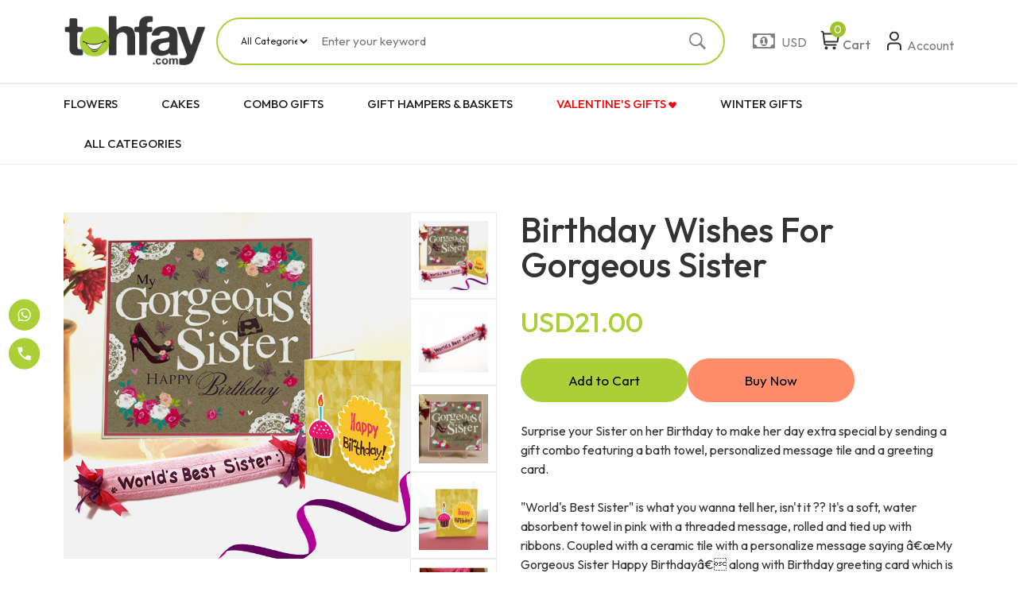

--- FILE ---
content_type: text/html; charset=UTF-8
request_url: https://www.tohfay.com/birthday-wishes-for-gorgeous-sister-p-14384.html
body_size: 18252
content:
<!doctype html><html><head>
  <meta charset="utf-8"><title>Tohfay.com | Home</title>
	<meta name="Description" content="" />
	<meta name="Keywords" content="" />
	<meta name="viewport" content="width=device-width, initial-scale=1.0, maximum-scale=1.0, user-scalable=0">
  <meta property="og:type" content="website">
		<meta property="og:title" content="Tohfay.com - Birthday Wishes for Gorgeous Sister">
  <meta property="og:image" content="https://www.tohfay.com/assets/images/shopdaily/logo.png">
     <meta property="product:retailer_item_id" content="14384">
   <meta property="product:availability" content="in stock">
  <meta property="og:description" content="tohfay">
  <meta property="product:description" content="Tohfay">
  <meta property="product:price:amount" content="1">
  <meta property="product:price:currency" content="USD">
	  <meta property="og:url" content="https://www.tohfay.com//birthday-wishes-for-gorgeous-sister-p-14384.html">
  <link rel="shortcut icon" href="https://www.tohfay.com/favicon.ico">
    <script src="https://ajax.googleapis.com/ajax/libs/jquery/1.7.1/jquery.min.js" type="text/javascript"></script>
    <!-- CSS -->
    <link href="https://www.tohfay.com/assets/css/bootstrap.min.css" rel="stylesheet">
    <link href="https://www.tohfay.com/assets/css/plugins.css" rel="stylesheet" type="text/css" media="all" />
    <link href="https://www.tohfay.com/assets/css/style.css" rel="stylesheet" type="text/css" media="all" />
    <link href="https://www.tohfay.com/assets/css/theme-custom.css" rel="stylesheet" type="text/css" media="all" />
    <link href="https://www.tohfay.com/assets/css/drawer.css" rel="stylesheet">
    <link href="https://www.tohfay.com/assets/css/tohfay.css" rel="stylesheet" >
    <!--[if lt IE 9]>
    <script src="//cdnjs.cloudflare.com/ajax/libs/html5shiv/3.7.2/html5shiv.min.js" type="text/javascript"></script>
    <![endif]-->

    <!-- JS -->
    <script type="text/javascript" src="https://www.tohfay.com/assets/js/blazy.min.js"></script>
    <script src="https://www.tohfay.com/assets/js/plugins.js"></script>
    <script src="https://www.tohfay.com/assets/js/wishlist.js" defer="defer"></script>
    <script src="https://www.tohfay.com/assets/js/themed.js"></script>

    <!-- Drawer Menu -->
    <!-- <script defer="" src="https://cdnjs.cloudflare.com/ajax/libs/twitter-bootstrap/4.0.0-alpha/js/bootstrap.min.js"></script> -->
    <!-- <script defer="" src="https://cdnjs.cloudflare.com/ajax/libs/jquery/2.0.0/jquery.min.js"></script> -->
    <script defer="" src="https://www.tohfay.com/assets/js/iscroll.min.js"></script>
    <script defer="" src="https://www.tohfay.com/assets/js/drawer.js" charset="utf-8"></script>
    <script>
      $(document).ready(function() {
          setTimeout(function () {
        $('.drawer').drawer();
      },1000);
      });
    </script>

    <!-- Drawer Menu end-->
<!--    <link href="--><!--" rel="stylesheet" type="text/css">-->
    <!--        <link href="--><!--" rel="stylesheet" type="text/css">-->
        <!--    <link href="--><!--" rel="stylesheet" type="text/css" media="screen" />-->
<!--    <link href="--><!--" rel="stylesheet" type="text/css" media="screen" />-->
<!--    <link href="--><!--" rel="stylesheet" type="text/css" media="screen" />-->
    <link href="https://www.tohfay.com/assets/css/magnific-popup.css" rel="stylesheet" type="text/css" media="screen">
    <link href="https://www.tohfay.com/assets/css/jquery-ui.css" rel="stylesheet" type="text/css" media="screen" />
<!--    <link rel="stylesheet" href="--><!--">-->

	
    <!--        <script type="text/javascript" src="--><!--"></script>-->
    <!--        <script type="text/javascript" src="--><!--"></script>-->
<!--        <script async type="text/javascript" src="--><!--"></script>-->



<!--    <script async type="text/javascript" src="--><!--"></script>-->
<!--    <script async type="text/javascript" src="--><!--"></script>-->

<!--    <link href="--><!--" rel="stylesheet" type="text/css">-->
<!--    <script async type="text/javascript" src="--><!--"></script>-->
   

<script async type="text/javascript">var site_url = "https://www.tohfay.com/"; var currencySymbol = 'USD';</script>
<!--    <script defer type="text/javascript" src="--><!--"></script>-->
<!--    <script defer type="text/javascript" src="--><!--"></script>-->
    <script defer type="text/javascript" src="https://www.tohfay.com/assets/js/jquery.magnific-popup.min.js"></script>
    <script defer type="text/javascript" src="https://www.tohfay.com/assets/js/jquery.blockUI.js"></script>


    <script defer type="text/javascript" src="https://www.tohfay.com/assets/js/main-1.2.js"></script>
    
<!--    <script async type="text/javascript" src="https://connect.facebook.net/en_US/all.js"></script>-->
    <!--    <script defer src='https://www.google.com/recaptcha/api.js?hl=en'></script>-->
		<!-- Facebook Pixel Code -->
  <!-- Facebook Pixel Code -->
<!-- bilal code   -->
<!-- <script>
  !function(f,b,e,v,n,t,s)
  {if(f.fbq)return;n=f.fbq=function(){n.callMethod?
  n.callMethod.apply(n,arguments):n.queue.push(arguments)};
  if(!f._fbq)f._fbq=n;n.push=n;n.loaded=!0;n.version='2.0';
  n.queue=[];t=b.createElement(e);t.async=!0;
  t.src=v;s=b.getElementsByTagName(e)[0];
  s.parentNode.insertBefore(t,s)}(window, document,'script',
  'https://connect.facebook.net/en_US/fbevents.js');
  fbq('init', '276419225891602');
  fbq('init', '1962189700714263');
  fbq('track', 'PageView');
</script>
<noscript><img height="1" width="1" style="display:none"
  src="https://www.facebook.com/tr?id=276419225891602&ev=PageView&noscript=1"
/>
  <img height="1" width="1" src="https://www.facebook.com/tr?id=1962189700714263&ev=PageView&noscript=1" />
  </noscript> -->
<!-- End Facebook Pixel Code -->
<!-- Facebook Pixel Code
<script>
  !function(f,b,e,v,n,t,s)
  {if(f.fbq)return;n=f.fbq=function(){n.callMethod?
  n.callMethod.apply(n,arguments):n.queue.push(arguments)};
  if(!f._fbq)f._fbq=n;n.push=n;n.loaded=!0;n.version='2.0';
  n.queue=[];t=b.createElement(e);t.async=!0;
  t.src=v;s=b.getElementsByTagName(e)[0];
  s.parentNode.insertBefore(t,s)}(window, document,'script',
  'https://connect.facebook.net/en_US/fbevents.js');
  fbq('init', '1908300112626620');
  fbq('track', 'PageView');
</script>
<noscript><img height="1" width="1" style="display:none"
  src="https://www.facebook.com/tr?id=1908300112626620&ev=PageView&noscript=1"
/></noscript>
Google tag (gtag.js) -->
<!--    <script async src="https://www.googletagmanager.com/gtag/js?id=G-8ZQH8SD3HY"></script>-->
<!--    <script>-->
<!--        window.dataLayer = window.dataLayer || [];-->
<!--        function gtag(){dataLayer.push(arguments);}-->
<!--        gtag('js', new Date());-->
<!---->
<!--        gtag('config', 'G-8ZQH8SD3HY');-->
<!--    </script>-->
    <!-- Meta Pixel Code -->
    <script>
        !function(f,b,e,v,n,t,s)
        {if(f.fbq)return;n=f.fbq=function(){n.callMethod?
            n.callMethod.apply(n,arguments):n.queue.push(arguments)};
            if(!f._fbq)f._fbq=n;n.push=n;n.loaded=!0;n.version='2.0';
            n.queue=[];t=b.createElement(e);t.async=!0;
            t.src=v;s=b.getElementsByTagName(e)[0];
            s.parentNode.insertBefore(t,s)}(window, document,'script',
            'https://connect.facebook.net/en_US/fbevents.js');
        fbq('init', '1399996278348337');
        fbq('track', 'PageView');
    </script>
    <noscript><img height="1" width="1" style="display:none"
                   src="https://www.facebook.com/tr?id=1399996278348337&ev=PageView&noscript=1"
        /></noscript>
    <!-- End Meta Pixel Code -->
    <script>
        (function(i,s,o,g,r,a,m){i['GoogleAnalyticsObject']=r;i[r]=i[r]||function(){
            (i[r].q=i[r].q||[]).push(arguments)},i[r].l=1*new Date();a=s.createElement(o),
            m=s.getElementsByTagName(o)[0];a.async=1;a.src=g;m.parentNode.insertBefore(a,m)
        })(window,document,'script','//www.google-analytics.com/analytics.js','ga');

        ga('create', 'UA-2127733-2', 'auto');  // Replace with your property ID.
        ga('send', 'pageview');
        ga('require', 'ecommerce');
    </script>
    <!-- End Google Analytics -->
    <!-- Google Tag Manager -->
    <script>(function(w,d,s,l,i){w[l]=w[l]||[];w[l].push({'gtm.start':
    new Date().getTime(),event:'gtm.js'});var f=d.getElementsByTagName(s)[0],
    j=d.createElement(s),dl=l!='dataLayer'?'&l='+l:'';j.async=true;j.src=
    'https://www.googletagmanager.com/gtm.js?id='+i+dl;f.parentNode.insertBefore(j,f);
    })(window,document,'script','dataLayer','GTM-K7Q4WPFP');</script>
    <!-- Google Tag Manager -->
    <!-- Google tag (gtag.js) -->
    <script async src="https://www.googletagmanager.com/gtag/js?id=AW-1072480159"></script>
    <script>
        window.dataLayer = window.dataLayer || [];
        function gtag(){dataLayer.push(arguments);}
        gtag('js', new Date());

        gtag('config', 'AW-1072480159');
    </script>
</head><body>
  <!-- Google Tag Manager (noscript) -->
<noscript><iframe src="https://www.googletagmanager.com/ns.html?id=GTM-K7Q4WPFP"
height="0" width="0" style="display:none;visibility:hidden"></iframe></noscript>
<!-- End Google Tag Manager (noscript) -->

<div id="fb-root"></div>

<!--   <script>
  fbq('track', 'ViewContent');
</script> -->

    <!-- Start Main Section -->
    <section class="mainsection">

                
        <section class="header">

        <!-- Desktop Header  -->
    <header class="header_area sticky-header" data-section="HeaderSections">
        <div class="header_middel">
            <div class="cnt-lg">
                <div class="row align-items-center">
                    <div class=" col-lg-2 col-md-2 col-12 ">
                        <div class="logo">
                            <a href="/" class="theme-logo">
                                <!-- <img src="https://www.tohfay.com//assets/images/68b6d76809907.png" alt="Tohfay"> -->
                                <img src="https://www.tohfay.com//assets/images/logo.png" alt="Tohfay">
                            </a>
                        </div>
                    </div>

                    <div class="col-md-7 col-12">
                        <div class="home_contact">

                            <div class="top_right">
                                <ul>
                                    <li class="searchBox floatfix">
                                        <form action="https://www.tohfay.com/search.html" class="floatfix" method="get" accept-charset="utf-8">
                                        <select name="cat" id="cat"  onChange="searchbox(document.getElementById('q').value,'https://tohfay.com');">
                                            <option value="all" >All Categories</option>
                                                                                            <option value="296">Flowers</option>
                                                                                            <option value="297">Cakes</option>
                                                                                            <option value="298">Fruits & Dry Fruits</option>
                                                                                            <option value="302">Combo Gifts</option>
                                                                                            <option value="304">Sadqa & Aqiqa</option>
                                                                                            <option value="306">Electronics</option>
                                                                                            <option value="310">Meals & Deals</option>
                                                                                            <option value="311">Chocolates & Candies</option>
                                                                                            <option value="312">Books & Magazines</option>
                                                                                            <option value="317">Tohfay FotoShop</option>
                                                                                            <option value="483">Health & Fitness</option>
                                                                                            <option value="507">Mithai & Halwa</option>
                                                                                            <option value="518">Mobile Phones</option>
                                                                                            <option value="526">Perfumes & Ittars</option>
                                                                                            <option value="528">Islamic Gifts </option>
                                                                                            <option value="654">Gift Card & Certificate</option>
                                                                                            <option value="709">Weekly MEGA SALE </option>
                                                                                            <option value="875">Kids Corner</option>
                                                                                            <option value="880">Entertainment Activities </option>
                                                                                            <option value="922">Home and Lifestyle </option>
                                                                                            <option value="929">Home & Kitchen Appliances</option>
                                                                                            <option value="931">Grocery</option>
                                                                                            <option value="992">Home Express</option>
                                                                                            <option value="994">Deal Today</option>
                                                                                            <option value="995">Pakistan Day</option>
                                                                                            <option value="1019">Leather Gifts</option>
                                                                                            <option value="1023">Beauty & Cosmetics </option>
                                                                                            <option value="1028">Clothing</option>
                                                                                            <option value="1041">Greeting Cards/Posters</option>
                                                                                            <option value="1076">Corporate</option>
                                                                                            <option value="1083">Eid-ul-Azha</option>
                                                                                            <option value="1084">Qurbani Online</option>
                                                                                            <option value="1086">Gift Hampers & Baskets</option>
                                                                                            <option value="1093">Valentine's Gifts</option>
                                                                                            <option value="1107">Fashion Accessories </option>
                                                                                            <option value="1130">Mother's Day Gifts</option>
                                                                                            <option value="1131">Spring Fever</option>
                                                                                            <option value="1132">Corporate Gifting</option>
                                                                                            <option value="1133">Wedding Gifts</option>
                                                                                            <option value="1135">Parents Day Gifts</option>
                                                                                            <option value="1137">Father's Day Gifts</option>
                                                                                            <option value="1143">Ramazan Gifts</option>
                                                                                            <option value="1146">Eid-ul-Fitr</option>
                                                                                            <option value="1150">Desserts</option>
                                                                                            <option value="1168">Chooriyan</option>
                                                                                            <option value="1169">Eid Cakes</option>
                                                                                            <option value="1170">Patriotic Gifts</option>
                                                                                            <option value="1172">Exclusive & Premium Gifts </option>
                                                                                            <option value="1173">Unique Gifts</option>
                                                                                            <option value="1174">Mug Art</option>
                                                                                            <option value="1191">Baby Gifts</option>
                                                                                            <option value="1192">Hajj Gifts</option>
                                                                                            <option value="1193">Eid Gifts</option>
                                                                                            <option value="1194">Classic Fun</option>
                                                                                            <option value="1195">Hobbies</option>
                                                                                            <option value="1214">NEW YEAR & CHRISTMAS</option>
                                                                                            <option value="1257">New Born Gifts</option>
                                                                                            <option value="1267">Gifting Emergency</option>
                                                                                            <option value="1278">Birthday Gifts</option>
                                                                                            <option value="1286">Green Friday SALE</option>
                                                                                            <option value="1297">Women's Day</option>
                                                                                            <option value="1299">UPTO 70% OFF ON TOHFAY</option>
                                                                                            <option value="1303">Winter Gifts </option>
                                                                                            <option value="1305">COVID-19 Products</option>
                                                                                            <option value="1306">Same Day Delivery</option>
                                                                                            <option value="1317">BIG Sales</option>
                                                                                            <option value="1325">Party Decoration </option>
                                                                                            <option value="1326">Baby Announcement </option>
                                                                                            <option value="1330">Get Well Soon</option>
                                                                                            <option value="1331">Pakistan Flood Relief </option>
                                                                                            <option value="1332">Pinktober </option>
                                                                                            <option value="1333">International Boss Day</option>
                                                                                            <option value="1336">Trending Gifts</option>
                                                                                            <option value="1353">Eatable Bouquets</option>
                                                                                            <option value="1354">Halloween</option>
                                                                                            <option value="1360">Summer Gifts</option>
                                                                                            <option value="1361">Anniversary </option>
                                                                                    </select>
                                    </li>


                                </ul>
                            </div>
                            <div class="header_two">
                                <div class="search_btn 12">
                                        <input  type="text"  placeholder="Enter your keyword" id="q" name="q" class="fld" autocomplete="off" value="" onkeyup="searchbox(this.value,'https://tohfay.com');">

                                        <button type="submit" id="btnsearch"><i class="ion-ios-search-strong"></i></button>
                                 
                                        </form>                                            <style>
                                                .sloader,
                                                .sloader:before,
                                                .sloader:after {
                                                    border-radius: 50%;
                                                    width: 2.5em;
                                                    height: 2.5em;
                                                    -webkit-animation-fill-mode: both;
                                                    animation-fill-mode: both;
                                                    -webkit-animation: load7 1.8s infinite ease-in-out;
                                                    animation: load7 1.8s infinite ease-in-out;
                                                }
                                                .sloader {
                                                    color: #ff7d26;
                                                    font-size: 10px;
                                                    margin: 0px 0px 45px 108px;
                                                    position: relative;
                                                    text-indent: -9999em;
                                                    -webkit-transform: translateZ(0);
                                                    -ms-transform: translateZ(0);
                                                    transform: translateZ(0);
                                                    -webkit-animation-delay: -0.16s;
                                                    animation-delay: -0.16s;
                                                }
                                                .sloader:before,
                                                .sloader:after {
                                                    content: '';
                                                    position: absolute;
                                                    top: 0;
                                                }
                                                .sloader:before {
                                                    left: -3.5em;
                                                    -webkit-animation-delay: -0.32s;
                                                    animation-delay: -0.32s;
                                                }
                                                .sloader:after {
                                                    left: 3.5em;
                                                }
                                                @-webkit-keyframes load7 {
                                                    0%,
                                                    80%,
                                                    100% {
                                                        box-shadow: 0 2.5em 0 -1.3em;
                                                    }
                                                    40% {
                                                        box-shadow: 0 2.5em 0 0;
                                                    }
                                                }
                                                @keyframes load7 {
                                                    0%,
                                                    80%,
                                                    100% {
                                                        box-shadow: 0 2.5em 0 -1.3em;
                                                    }
                                                    40% {
                                                        box-shadow: 0 2.5em 0 0;
                                                    }
                                                }

                                            </style>

                                            <!-- smart search -->

                                            <div class="smt-search" id="smt-search" style="display:none" >
                                                <span id="smartloader" class="sloader" style="display:none;">Loading...</span>
                                                <div id="pcat" style="border-bottom: 1px solid #ccc; padding-bottom: 19px;">
                                                    <h4>Popular Categories</h4>
                                                    <ul>
                                                        <li id="catli0" style="display:none;"><a id="cathref0" href="javascript:void(0)"></a></li>
                                                        <li id="catli1" style="display:none;"><a id="cathref1" href="javascript:void(0)"></a></li>
                                                        <li id="catli2" style="display:none;"><a id="cathref2" href="javascript:void(0)"></a></li>
                                                        <li id="catli3" style="display:none;"><a id="cathref3" href="javascript:void(0)"></a></li>
                                                        <li id="catli4" style="display:none;"><a id="cathref4" href="javascript:void(0)"></a></li>
                                                    </ul>
                                                </div>

                                                <div id="ppro">
                                                    <h4>Popular Products</h4>
                                                    <ul>
                                                        <li id="productli0" style="display:none;"><a id="producthref0" href="javascript:void(0)"></a></li>
                                                        <li id="productli1" style="display:none;"><a id="producthref1" href="javascript:void(0)"></a></li>
                                                        <li id="productli2" style="display:none;"><a id="producthref2" href="javascript:void(0)"></a></li>
                                                        <li id="productli3" style="display:none;"><a id="producthref3" href="javascript:void(0)"></a></li>
                                                        <li id="productli4" style="display:none;"><a id="producthref4" href="javascript:void(0)"></a></li>
                                                    </ul>
                                                </div>
                                            </div>
                                            <!-- /smart search -->
                                    
                                </div>
                            </div>
                        </div>
                    </div>




                    <div class="col-md-3 col-12">
                        <div class="middel_right">

                            <!-- <a href="javascript:void(0)" class="header_icons">
                                <img src="https://www.tohfay.com//assets/images/icons/icon-heart.svg" alt="">
                                <span class="shopping-cart__total">
                                        Wishlist
                                    </span>
                            </a> -->
                            <div class="top_right" style="margin-left: -5px;">
                                <ul>
                                    <li class="header_icons currency">
                                        <span class="currency-trigger">
                                            <i class="fa fa-money" style="font-size: 26px;    position: relative;
                                            left: -5px;
                                            bottom: -2px;"></i>
                                            <span class="current-currency">USD</span>
                                        </span>
                                                                                                                                                                         <ul class="dropdown_currency switcher-dropdown" id="currencies">

                                                                                            
                                                <li data-currency="GBP" class="currency__item ">
                                                    <a href="https://www.tohfay.com/home/currency/GBP" style="cursor: pointer">GBP - Pound (£) </a>
                                                </li>
                                                
                                                <li data-currency="EUR" class="currency__item ">
                                                    <a href="https://www.tohfay.com/home/currency/EUR" style="cursor: pointer">EUR - Euro (€) </a>
                                                </li>
                                                
                                                <li data-currency="USD" class="currency__item active">
                                                    <a href="https://www.tohfay.com/home/currency/USD" style="cursor: pointer">USD - US Dollar ($) </a>
                                                </li>
                                                
                                                <li data-currency="CAD" class="currency__item ">
                                                    <a href="https://www.tohfay.com/home/currency/CAD" style="cursor: pointer">CAD - CAD ($) </a>
                                                </li>
                                                
                                                <li data-currency="AUD" class="currency__item ">
                                                    <a href="https://www.tohfay.com/home/currency/AUD" style="cursor: pointer">AUD - AUS ($) </a>
                                                </li>
                                                
                                                <li data-currency="AED" class="currency__item ">
                                                    <a href="https://www.tohfay.com/home/currency/AED" style="cursor: pointer">AED - U.A.E Dirham </a>
                                                </li>
                                                
                                                <li data-currency="SAR" class="currency__item ">
                                                    <a href="https://www.tohfay.com/home/currency/SAR" style="cursor: pointer">SAR - Saudi Arabian Riyal (SAR) </a>
                                                </li>
                                                                                                                                            </ul>
                                                                            </li>

                                </ul>
                            </div>

                            <!--mini cart-->
                            <div class="cart_link">

                                <a href="javascript:void(0)" class="header_icons">
                                    <img src="https://www.tohfay.com//assets/images/icons/icon-cart.svg" alt="">
                                    <span class="shopping-cart__total">Cart</span>
                                </a>
                                <span  class="cart_quantity bigcounter" id="cart_item_count" data-total-count="0">0</span>

                                <div class="mini_cart">

                                                                                                            <!-- show it, when empty cart  -->
                                    <div class="mini_cart_inner cart-empty-title"  style="display: block;"  id="emptycart">
                                        <h3>Your cart is currently empty.</h3>
                                    </div>
                                    <div class="mini_cart_inner single-product-cart" id="fullcart"  style="display: none;" >
                                        <h3 class="cart_head mb-3">My Cart</h3>
                                        <div class="single-cart-item-loop">

                                            
                                            <div class="cart_item points" style="display:none;">
                                                <div class="cart_info">
                                                    <p>Use 690 Tohfay Points
                                                    </p>
                                                </div> 
                                                <div class="county">
                                                    <input type="number" placeholder="0">
                                                    <!-- <div class="counter_increat">
                                                        <button type="button" class="incear_btn minus">-</button>
                                                        <input type="text" class="increat-field" value="0" />
                                                        <button type="button" class="incear_btn plus">+</button>
                                                    </div> -->
                                                </div>
                                            </div>

                                        </div>


                                        <div class="flex jc-sb">
                                            <div>
                                                <div class="cart_total" style="display: none;">
                                                    <span>Subtotal:</span>
                                                    <span class="shopping-cart__total">$149.00</span>
                                                </div>

                                                <div class="cart_total">
                                                    <span>TOTAL:</span>
                                                    <span class="shopping-cart__total" id="top-cart-total-span" data-top-cart-total="0">
                                                        USD0.00                                                    </span>
                                                </div>
                                            </div>
                                            <a class="btn" href="https://www.tohfay.com/cart">Checkout</a>
                                        </div>


                                    </div>
                                </div>
                            </div>
                            <!--mini cart end-->

                                                        <a href="javascript:void(0)" class="header_icons" data-bs-toggle="modal" data-bs-target="#login_modal">
                                <img src="https://www.tohfay.com//assets/images/icons/icon-user.svg" alt="">
                                <span class="shopping-cart__total">
                                        Account
                                    </span>
                            </a>
                                                    </div>
                    </div>
                </div>
            </div>

            
        </div>


                    <div class="header_bottom">

            
            <nav class="nav cnt-lg main_menu d-none d-lg-block" style="padding-right: 0px;">
                                <div class="navIn" style="width: 93%;">
                    <a href="#" class="menuBtn hidden-desktop"><span class="menuBx"><i class="fa fa-bars"></i> <span class="menuTxt">All Categories</span></span></a>
                    <nav class="navBx">
                        <ul class="afterClear listyleno">
                                                                                                <li>
                                        <!--                                <a href="--><!--">--><!--</a>-->

                                        <a   href="https://www.tohfay.com/flowers-c-296.html" >FLOWERS                                                                                        <!-- <i class="fa fa-angle-down"></i> -->
                                        </a>
                                                                                    <div class="dropdown afterClear">
                                                <div class="col1">
                                                    <ul>
                                                                                                            </ul>
                                                </div>
                                                <div class="col1">
                                                    <ul>
                                                                                                                <!--                                            <li><a href="--><!--">--><!--</a></li>-->
                                                        <li><a href="https://www.tohfay.com/flowers-to-karachi-c-611.html">Flowers to Karachi</a></li>
                                                                                                                <!--                                            <li><a href="--><!--">--><!--</a></li>-->
                                                        <li><a href="https://www.tohfay.com/flowers-to-islamabad-rawalpindi-c-612.html">Flowers to Islamabad/ Rawalpindi</a></li>
                                                                                                                <!--                                            <li><a href="--><!--">--><!--</a></li>-->
                                                        <li><a href="https://www.tohfay.com/flowers-to-lahore-c-613.html">Flowers to Lahore</a></li>
                                                                                                                <!--                                            <li><a href="--><!--">--><!--</a></li>-->
                                                        <li><a href="https://www.tohfay.com/flowers-to-other-cities-c-614.html">Flowers to Other Cities</a></li>
                                                                                                            </ul>
                                                </div>
                                            </div>
                                                                            </li>
                                                                                                                                <li>
                                        <!--                                <a href="--><!--">--><!--</a>-->

                                        <a   href="https://www.tohfay.com/cakes-c-297.html" >CAKES                                                                                        <!-- <i class="fa fa-angle-down"></i> -->
                                        </a>
                                                                                    <div class="dropdown afterClear">
                                                <div class="col1">
                                                    <ul>
                                                                                                            </ul>
                                                </div>
                                                <div class="col1">
                                                    <ul>
                                                                                                                <!--                                            <li><a href="--><!--">--><!--</a></li>-->
                                                        <li><a href="https://www.tohfay.com/cakes-to-karachi-c-509.html">Cakes To Karachi</a></li>
                                                                                                                <!--                                            <li><a href="--><!--">--><!--</a></li>-->
                                                        <li><a href="https://www.tohfay.com/cakes-to-islamabad-rawalpindi-c-511.html">Cakes To Islamabad/Rawalpindi</a></li>
                                                                                                                <!--                                            <li><a href="--><!--">--><!--</a></li>-->
                                                        <li><a href="https://www.tohfay.com/cakes-to-other-cities-c-512.html">Cakes to Other Cities</a></li>
                                                                                                                <!--                                            <li><a href="--><!--">--><!--</a></li>-->
                                                        <li><a href="https://www.tohfay.com/cakes-to-lahore-c-513.html">Cakes To Lahore</a></li>
                                                                                                                <!--                                            <li><a href="--><!--">--><!--</a></li>-->
                                                        <li><a href="https://www.tohfay.com/special-cakes-c-722.html">Special Cakes</a></li>
                                                                                                                <!--                                            <li><a href="--><!--">--><!--</a></li>-->
                                                        <li><a href="https://www.tohfay.com/cakes-to-peshawar-c-1342.html">Cakes To Peshawar</a></li>
                                                                                                            </ul>
                                                </div>
                                                <div class="col1">
                                                    <ul>
                                                                                                                <!--                                            <li><a href="--><!--">--><!--</a></li>-->
                                                        <li><a href="https://www.tohfay.com/cakes-to-faisalabad-c-1345.html">Cakes To Faisalabad </a></li>
                                                                                                                <!--                                            <li><a href="--><!--">--><!--</a></li>-->
                                                        <li><a href="https://www.tohfay.com/cakes-to-multan-c-1348.html">Cakes To Multan</a></li>
                                                                                                            </ul>
                                                </div>
                                            </div>
                                                                            </li>
                                                                                                                                <li>
                                        <!--                                <a href="--><!--">--><!--</a>-->

                                        <a   href="https://www.tohfay.com/combo-gifts-c-302.html" >COMBO GIFTS                                                                                        <!-- <i class="fa fa-angle-down"></i> -->
                                        </a>
                                                                                    <div class="dropdown afterClear">
                                                <div class="col1">
                                                    <ul>
                                                                                                            </ul>
                                                </div>
                                                <div class="col1">
                                                    <ul>
                                                                                                                <!--                                            <li><a href="--><!--">--><!--</a></li>-->
                                                        <li><a href="https://www.tohfay.com/kids-gifts-packages-c-693.html">Kids Gifts Packages </a></li>
                                                                                                                <!--                                            <li><a href="--><!--">--><!--</a></li>-->
                                                        <li><a href="https://www.tohfay.com/family-combo-gifts-c-694.html">Family Combo Gifts </a></li>
                                                                                                                <!--                                            <li><a href="--><!--">--><!--</a></li>-->
                                                        <li><a href="https://www.tohfay.com/multi-days-gifting-c-711.html"> Multi Days Gifting</a></li>
                                                                                                                <!--                                            <li><a href="--><!--">--><!--</a></li>-->
                                                        <li><a href="https://www.tohfay.com/combo-gifts-for-her-c-1025.html">Combo Gifts for Her</a></li>
                                                                                                                <!--                                            <li><a href="--><!--">--><!--</a></li>-->
                                                        <li><a href="https://www.tohfay.com/combo-gifts-for-him-c-1026.html">Combo Gifts for Him</a></li>
                                                                                                            </ul>
                                                </div>
                                            </div>
                                                                            </li>
                                                                                                                                <li>
                                        <!--                                <a href="--><!--">--><!--</a>-->

                                        <a   href="https://www.tohfay.com/gift-hampers-baskets-c-1086.html" >GIFT HAMPERS & BASKETS                                                                                        <!-- <i class="fa fa-angle-down"></i> -->
                                        </a>
                                                                            </li>
                                                                                                                                <li>
                                        <!--                                <a href="--><!--">--><!--</a>-->

                                        <a   href="https://www.tohfay.com/valentine-s-gifts-c-1093.html" style="color : red;">VALENTINE'S GIFTS                                                                                            <img src="https://www.tohfay.com/th_images/valentines.png" width="10" height="10">
                                                                                        <!-- <i class="fa fa-angle-down"></i> -->
                                        </a>
                                                                            </li>
                                                                                                                                <li>
                                        <!--                                <a href="--><!--">--><!--</a>-->

                                        <a   href="https://www.tohfay.com/winter-gifts-c-1303.html" >WINTER GIFTS                                                                                         <!-- <i class="fa fa-angle-down"></i> -->
                                        </a>
                                                                            </li>
                                                                                        <li>
                                                                <a href="https://www.tohfay.com/home/sitemap.html">ALL CATEGORIES</a>                                                                <div class="menu-2 mega_menu">


                                    <!--<div >
                                        <h4 >Popular Categories</h4> 
                                         <b style="float: right;"><a href=""><span style="font-size:14px;color:#000;"><b>View All Categories  &raquo;</b></span></a></b> 
                                    </div>-->

                                    <div class="col1">



                                        <ul>
                                            
                                                                                            <li>

                                                    <!--                                                    <a href="--><!--">-->
                                                    <a  href="https://www.tohfay.com/flowers-c-296.html"  style="font-size: 14px;">
                                                        Flowers                                                    </a>
                                                </li>
                                                                                        <!-- Buy for Yourself -->


                                            
                                                                                            <li>

                                                    <!--                                                    <a href="--><!--">-->
                                                    <a  href="https://www.tohfay.com/cakes-c-297.html"  style="font-size: 14px;">
                                                        Cakes                                                    </a>
                                                </li>
                                                                                        <!-- Buy for Yourself -->


                                            
                                                                                            <li>

                                                    <!--                                                    <a href="--><!--">-->
                                                    <a  href="https://www.tohfay.com/fruits-dry-fruits-c-298.html"  style="font-size: 14px;">
                                                        Fruits & Dry Fruits                                                    </a>
                                                </li>
                                                                                        <!-- Buy for Yourself -->


                                            
                                                                                            <li>

                                                    <!--                                                    <a href="--><!--">-->
                                                    <a  href="https://www.tohfay.com/combo-gifts-c-302.html"  style="font-size: 14px;">
                                                        Combo Gifts <img src="https://www.tohfay.com/assets/images/new-icon.png" width="30" height="15">                                                    </a>
                                                </li>
                                                                                        <!-- Buy for Yourself -->


                                            
                                                                                            <li>

                                                    <!--                                                    <a href="--><!--">-->
                                                    <a  href="https://www.tohfay.com/sadqa-aqiqa-c-304.html"  style="font-size: 14px;">
                                                        Sadqa & Aqiqa                                                    </a>
                                                </li>
                                                                                        <!-- Buy for Yourself -->


                                            
                                                                                            <li>

                                                    <!--                                                    <a href="--><!--">-->
                                                    <a  href="https://www.tohfay.com/electronics-c-306.html"  style="font-size: 14px;">
                                                        Electronics                                                    </a>
                                                </li>
                                                                                        <!-- Buy for Yourself -->


                                            
                                                                                            <li>

                                                    <!--                                                    <a href="--><!--">-->
                                                    <a  href="https://www.tohfay.com/meals-deals-c-310.html"  style="font-size: 14px;">
                                                        Meals & Deals                                                    </a>
                                                </li>
                                                                                        <!-- Buy for Yourself -->


                                            
                                                                                            <li>

                                                    <!--                                                    <a href="--><!--">-->
                                                    <a  href="https://www.tohfay.com/chocolates-candies-c-311.html"  style="font-size: 14px;">
                                                        Chocolates & Candies                                                    </a>
                                                </li>
                                                                                        <!-- Buy for Yourself -->


                                            
                                                                                            <li>

                                                    <!--                                                    <a href="--><!--">-->
                                                    <a  href="https://www.tohfay.com/books-magazines-c-312.html"  style="font-size: 14px;">
                                                        Books & Magazines                                                    </a>
                                                </li>
                                                                                        <!-- Buy for Yourself -->


                                            
                                                                                            <li>

                                                    <!--                                                    <a href="--><!--">-->
                                                    <a  href="https://www.tohfay.com/health-fitness-c-483.html"  style="font-size: 14px;">
                                                        Health & Fitness                                                    </a>
                                                </li>
                                                                                        <!-- Buy for Yourself -->


                                            
                                                                                            <li>

                                                    <!--                                                    <a href="--><!--">-->
                                                    <a  href="https://www.tohfay.com/mithai-halwa-c-507.html"  style="font-size: 14px;">
                                                        Mithai & Halwa                                                    </a>
                                                </li>
                                                                                        <!-- Buy for Yourself -->


                                                                                    </ul>
                                    </div>

                                    <div class="col1">
                                        <ul>

                                            <!-- new img
                                            <img src="'assets/images/new-icon.png" width="30" height="15">
                                            -->

                                            
                                                                                            <li>

                                                    <!--                                                    <a href="--><!--">-->
                                                    <a  href="https://www.tohfay.com/mobile-phones-c-518.html"  style="font-size: 14px;">
                                                        Mobile Phones                                                    </a>
                                                </li>
                                                                                        <!-- Buy for Yourself -->


                                            
                                                                                            <li>

                                                    <!--                                                    <a href="--><!--">-->
                                                    <a  href="https://www.tohfay.com/perfumes-ittars-c-526.html"  style="font-size: 14px;">
                                                        Perfumes & Ittars                                                    </a>
                                                </li>
                                                                                        <!-- Buy for Yourself -->


                                            
                                                                                            <li>

                                                    <!--                                                    <a href="--><!--">-->
                                                    <a  href="https://www.tohfay.com/islamic-gifts-c-528.html"  style="font-size: 14px;">
                                                        Islamic Gifts                                                     </a>
                                                </li>
                                                                                        <!-- Buy for Yourself -->


                                            
                                                                                            <li>

                                                    <!--                                                    <a href="--><!--">-->
                                                    <a  href="https://www.tohfay.com/gift-card-certificate-c-654.html"  style="font-size: 14px;">
                                                        Gift Card & Certificate                                                    </a>
                                                </li>
                                                                                        <!-- Buy for Yourself -->


                                            
                                                                                            <li>

                                                    <!--                                                    <a href="--><!--">-->
                                                    <a  href="https://www.tohfay.com/kids-corner-c-875.html"  style="font-size: 14px;">
                                                        Kids Corner                                                    </a>
                                                </li>
                                                                                        <!-- Buy for Yourself -->


                                            
                                                                                            <li>

                                                    <!--                                                    <a href="--><!--">-->
                                                    <a  href="https://www.tohfay.com/entertainment-activities-c-880.html"  style="font-size: 14px;">
                                                        Entertainment Activities                                                     </a>
                                                </li>
                                                                                        <!-- Buy for Yourself -->


                                            
                                                                                            <li>

                                                    <!--                                                    <a href="--><!--">-->
                                                    <a  href="https://www.tohfay.com/home-and-lifestyle-c-922.html"  style="font-size: 14px;">
                                                        Home and Lifestyle                                                     </a>
                                                </li>
                                                                                        <!-- Buy for Yourself -->


                                            
                                                                                            <li>

                                                    <!--                                                    <a href="--><!--">-->
                                                    <a  href="https://www.tohfay.com/home-kitchen-appliances-c-929.html"  style="font-size: 14px;">
                                                        Home & Kitchen Appliances                                                    </a>
                                                </li>
                                                                                        <!-- Buy for Yourself -->


                                            
                                                                                            <li>

                                                    <!--                                                    <a href="--><!--">-->
                                                    <a  href="https://www.tohfay.com/grocery-c-931.html"  style="font-size: 14px;">
                                                        Grocery                                                    </a>
                                                </li>
                                                                                        <!-- Buy for Yourself -->


                                            
                                                                                            <li>

                                                    <!--                                                    <a href="--><!--">-->
                                                    <a  href="https://www.tohfay.com/leather-gifts-c-1019.html"  style="font-size: 14px;">
                                                        Leather Gifts                                                    </a>
                                                </li>
                                                                                        <!-- Buy for Yourself -->


                                            
                                                                                            <li>

                                                    <!--                                                    <a href="--><!--">-->
                                                    <a  href="https://www.tohfay.com/beauty-cosmetics-c-1023.html"  style="font-size: 14px;">
                                                        Beauty & Cosmetics                                                     </a>
                                                </li>
                                                                                        <!-- Buy for Yourself -->


                                                                                    </ul>
                                    </div>

                                    <div class="col1">
                                        <ul>

                                            <!-- new img
                                            <img src="'assets/images/new-icon.png" width="30" height="15">
                                            -->

                                            
                                                                                            <li>

                                                    <!--                                                    <a href="--><!--">-->
                                                    <a  href="https://www.tohfay.com/clothing-c-1028.html"  style="font-size: 14px;">
                                                        Clothing                                                    </a>
                                                </li>
                                                                                        <!-- Buy for Yourself -->


                                            
                                                                                            <li>

                                                    <!--                                                    <a href="--><!--">-->
                                                    <a  href="https://www.tohfay.com/greeting-cards-posters-c-1041.html"  style="font-size: 14px;">
                                                        Greeting Cards/Posters <img src="https://www.tohfay.com/assets/images/new-icon.png" width="30" height="15">                                                    </a>
                                                </li>
                                                                                        <!-- Buy for Yourself -->


                                            
                                                                                            <li>

                                                    <!--                                                    <a href="--><!--">-->
                                                    <a  href="https://www.tohfay.com/gift-hampers-baskets-c-1086.html"  style="font-size: 14px;">
                                                        Gift Hampers & Baskets                                                    </a>
                                                </li>
                                                                                        <!-- Buy for Yourself -->


                                            
                                                                                            <li>

                                                    <!--                                                    <a href="--><!--">-->
                                                    <a  href="https://www.tohfay.com/valentine-s-gifts-c-1093.html" style="color: red;font-weight: 700;font-size: 14px;">
                                                        Valentine's Gifts <img src="https://www.tohfay.com/assets/images/new-icon.png" width="30" height="15">                                                    </a>
                                                </li>
                                                                                        <!-- Buy for Yourself -->


                                            
                                                                                            <li>

                                                    <!--                                                    <a href="--><!--">-->
                                                    <a  href="https://www.tohfay.com/fashion-accessories-c-1107.html"  style="font-size: 14px;">
                                                        Fashion Accessories                                                     </a>
                                                </li>
                                                                                        <!-- Buy for Yourself -->


                                            
                                                                                            <li>

                                                    <!--                                                    <a href="--><!--">-->
                                                    <a  href="https://www.tohfay.com/mother-s-day-gifts-c-1130.html" style="color: red;font-weight: 700;font-size: 14px;">
                                                        Mother's Day Gifts <img src="https://www.tohfay.com/assets/images/new-icon.png" width="30" height="15">                                                    </a>
                                                </li>
                                                                                        <!-- Buy for Yourself -->


                                            
                                                                                            <li>

                                                    <!--                                                    <a href="--><!--">-->
                                                    <a  href="https://www.tohfay.com/corporate-gifting-c-1132.html"  style="font-size: 14px;">
                                                        Corporate Gifting                                                    </a>
                                                </li>
                                                                                        <!-- Buy for Yourself -->


                                            
                                                                                            <li>

                                                    <!--                                                    <a href="--><!--">-->
                                                    <a  href="https://www.tohfay.com/wedding-gifts-c-1133.html"  style="font-size: 14px;">
                                                        Wedding Gifts                                                    </a>
                                                </li>
                                                                                        <!-- Buy for Yourself -->


                                            
                                                                                            <li>

                                                    <!--                                                    <a href="--><!--">-->
                                                    <a  href="https://www.tohfay.com/father-s-day-gifts-c-1137.html"  style="font-size: 14px;">
                                                        Father's Day Gifts                                                    </a>
                                                </li>
                                                                                        <!-- Buy for Yourself -->


                                            
                                                                                            <li>

                                                    <!--                                                    <a href="--><!--">-->
                                                    <a  href="https://www.tohfay.com/ramazan-gifts-c-1143.html"  style="font-size: 14px;">
                                                        Ramazan Gifts                                                    </a>
                                                </li>
                                                                                        <!-- Buy for Yourself -->


                                            
                                                                                            <li>

                                                    <!--                                                    <a href="--><!--">-->
                                                    <a  href="https://www.tohfay.com/desserts-c-1150.html"  style="font-size: 14px;">
                                                        Desserts                                                    </a>
                                                </li>
                                                                                        <!-- Buy for Yourself -->


                                                                                    </ul>
                                    </div>

                                    <div class="col1">
                                        <ul>

                                            <!-- new img
                                            <img src="'assets/images/new-icon.png" width="30" height="15">
                                            -->

                                            
                                                                                            <li>

                                                    <!--                                                    <a href="--><!--">-->
                                                    <a  href="https://www.tohfay.com/patriotic-gifts-c-1170.html"  style="font-size: 14px;">
                                                        Patriotic Gifts                                                    </a>
                                                </li>
                                                                                        <!-- Buy for Yourself -->


                                            
                                                                                            <li>

                                                    <!--                                                    <a href="--><!--">-->
                                                    <a  href="https://www.tohfay.com/exclusive-premium-gifts-c-1172.html"  style="font-size: 14px;">
                                                        Exclusive & Premium Gifts                                                     </a>
                                                </li>
                                                                                        <!-- Buy for Yourself -->


                                            
                                                                                            <li>

                                                    <!--                                                    <a href="--><!--">-->
                                                    <a  href="https://www.tohfay.com/unique-gifts-c-1173.html"  style="font-size: 14px;">
                                                        Unique Gifts                                                    </a>
                                                </li>
                                                                                        <!-- Buy for Yourself -->


                                            
                                                                                            <li>

                                                    <!--                                                    <a href="--><!--">-->
                                                    <a  href="https://www.tohfay.com/mug-art-c-1174.html"  style="font-size: 14px;">
                                                        Mug Art                                                    </a>
                                                </li>
                                                                                        <!-- Buy for Yourself -->


                                            
                                                                                            <li>

                                                    <!--                                                    <a href="--><!--">-->
                                                    <a  href="https://www.tohfay.com/baby-gifts-c-1191.html"  style="font-size: 14px;">
                                                        Baby Gifts                                                    </a>
                                                </li>
                                                                                        <!-- Buy for Yourself -->


                                            
                                                                                            <li>

                                                    <!--                                                    <a href="--><!--">-->
                                                    <a  href="https://www.tohfay.com/hajj-gifts-c-1192.html" style="color: red;font-weight: 700;font-size: 14px;">
                                                        Hajj Gifts                                                    </a>
                                                </li>
                                                                                        <!-- Buy for Yourself -->


                                            
                                                                                            <li>

                                                    <!--                                                    <a href="--><!--">-->
                                                    <a  href="https://www.tohfay.com/eid-gifts-c-1193.html" style="color: red;font-weight: 700;font-size: 14px;">
                                                        Eid Gifts <img src="https://www.tohfay.com/assets/images/new-icon.png" width="30" height="15">                                                    </a>
                                                </li>
                                                                                        <!-- Buy for Yourself -->


                                            
                                                                                            <li>

                                                    <!--                                                    <a href="--><!--">-->
                                                    <a  href="https://www.tohfay.com/new-year-christmas-c-1214.html"  style="font-size: 14px;">
                                                        NEW YEAR & CHRISTMAS                                                    </a>
                                                </li>
                                                                                        <!-- Buy for Yourself -->


                                            
                                                                                            <li>

                                                    <!--                                                    <a href="--><!--">-->
                                                    <a  href="https://www.tohfay.com/gifting-emergency-c-1267.html" style="color: red;font-weight: 700;font-size: 14px;">
                                                        Gifting Emergency <img src="https://www.tohfay.com/assets/images/new-icon.png" width="30" height="15">                                                    </a>
                                                </li>
                                                                                        <!-- Buy for Yourself -->


                                            
                                                                                            <li>

                                                    <!--                                                    <a href="--><!--">-->
                                                    <a  href="https://www.tohfay.com/birthday-gifts-c-1278.html"  style="font-size: 14px;">
                                                        Birthday Gifts <img src="https://www.tohfay.com/assets/images/new-icon.png" width="30" height="15">                                                    </a>
                                                </li>
                                                                                        <!-- Buy for Yourself -->


                                            
                                                                                            <li>

                                                    <!--                                                    <a href="--><!--">-->
                                                    <a  href="https://www.tohfay.com/women-s-day-c-1297.html"  style="font-size: 14px;">
                                                        Women's Day                                                    </a>
                                                </li>
                                                                                        <!-- Buy for Yourself -->


                                                                                    </ul>
                                    </div>

                                    <div class="col1">
                                        <ul>

                                            <!-- new img
                                            <img src="'assets/images/new-icon.png" width="30" height="15">
                                            -->

                                            
                                                                                            <li>

                                                    <!--                                                    <a href="--><!--">-->
                                                    <a  href="https://www.tohfay.com/winter-gifts-c-1303.html"  style="font-size: 14px;">
                                                        Winter Gifts                                                     </a>
                                                </li>
                                                                                        <!-- Buy for Yourself -->


                                            
                                                                                            <li>

                                                    <!--                                                    <a href="--><!--">-->
                                                    <a  href="https://www.tohfay.com/same-day-delivery-c-1306.html"  style="font-size: 14px;">
                                                        Same Day Delivery                                                    </a>
                                                </li>
                                                                                        <!-- Buy for Yourself -->


                                            
                                                                                            <li>

                                                    <!--                                                    <a href="--><!--">-->
                                                    <a  href="https://www.tohfay.com/baby-announcement-c-1326.html"  style="font-size: 14px;">
                                                        Baby Announcement                                                     </a>
                                                </li>
                                                                                        <!-- Buy for Yourself -->


                                            
                                                                                            <li>

                                                    <!--                                                    <a href="--><!--">-->
                                                    <a  href="https://www.tohfay.com/get-well-soon-c-1330.html"  style="font-size: 14px;">
                                                        Get Well Soon                                                    </a>
                                                </li>
                                                                                        <!-- Buy for Yourself -->


                                            
                                                                                            <li>

                                                    <!--                                                    <a href="--><!--">-->
                                                    <a  href="https://www.tohfay.com/trending-gifts-c-1336.html"  style="font-size: 14px;">
                                                        Trending Gifts                                                    </a>
                                                </li>
                                                                                        <!-- Buy for Yourself -->


                                            
                                                                                            <li>

                                                    <!--                                                    <a href="--><!--">-->
                                                    <a  href="https://www.tohfay.com/eatable-bouquets-c-1353.html"  style="font-size: 14px;">
                                                        Eatable Bouquets                                                    </a>
                                                </li>
                                                                                        <!-- Buy for Yourself -->


                                            
                                                                                            <li>

                                                    <!--                                                    <a href="--><!--">-->
                                                    <a  href="https://www.tohfay.com/summer-gifts-c-1360.html"  style="font-size: 14px;">
                                                        Summer Gifts                                                    </a>
                                                </li>
                                                                                        <!-- Buy for Yourself -->


                                            
                                                                                            <li>

                                                    <!--                                                    <a href="--><!--">-->
                                                    <a  href="https://www.tohfay.com/anniversary-c-1361.html"  style="font-size: 14px;">
                                                        Anniversary                                                     </a>
                                                </li>
                                                                                        <!-- Buy for Yourself -->


                                                                                    </ul>
                                    </div>



                                    <!-- Dropdown big img MOther Day Title "Special Offers on Ramzan Gifts!"-->
                                    <div class="col1" style="width: 20%; margin-left: 150px;margin-top: -200px; ">

                                        <!-- <a href="https://www.tohfay.com/mother-s-day-gifts-c-1130.html" title="Special Offers on Mother's Day Gifts!">
                                                                        <img src="https://www.tohfay.com/images/pngwing.png" > </a> -->
                                                                        <!--Send Ramzan gifts to Pakistan The month of Ramzan is a happy occasion. Send your warm wishes and blessings to family, friends, and colleagues this Ramzan by giving them presents and gifts to celebrate the festive season.
                                        😍."> --> <!--<a href="https://www.tohfay.com/eid-ul-azha-c-1083.html" title="Celebrate Bakra Eid with amazing Gifts 2020 😍">
                                                                            <img src="https://www.tohfay.com/th_images/new_banner_image_14.jpg" > </a>
                                                    </div> -->


                                    </div>
                            
                                                                </li>


                            <!-- Buy for Yourself -->
                            <li class="buy_btn" style="display:none">
                                <a href="#" class="main">Buy for Yourself</a>
                                <div class="dropdown afterClear">

                                    <!-- col 1 -->
                                    <div class="col1">
                                        <ul>
                                            <li class="list-unstyled li-sub-mega">
                                                <a href="https://shop.tohfay.com/women-beauty-products-c-886.html">
                                                    Women Beauty Products</a>
                                            </li>
                                            <li class="list-unstyled li-sub-mega">
                                                <a href="https://shop.tohfay.com/men-s-beauty-c-1218.html">
                                                    Men's Beauty</a>
                                            </li>
                                            <li class="list-unstyled li-sub-mega">
                                                <a href="https://shop.tohfay.com/perfumes-ittars-c-1219.html">
                                                    Perfumes &amp; Ittars</a>
                                            </li>
                                            <li class="list-unstyled li-sub-mega">
                                                <a href="https://shop.tohfay.com/other-appliances-c-992.html">
                                                    Other Appliances</a>
                                            </li>
                                            <li class="list-unstyled li-sub-mega">
                                                <a href="https://shop.tohfay.com/mobiles-tablets-c-993.html">
                                                    Mobiles &amp; Tablets</a>
                                            </li>
                                            <li class="list-unstyled li-sub-mega">
                                                <a href="https://shop.tohfay.com/home-appliances-c-997.html">
                                                    Home Appliances</a>
                                            </li>
                                            <li class="list-unstyled li-sub-mega">
                                                <a href="https://shop.tohfay.com/foot-wear-c-1200.html">
                                                    Foot Wear</a>
                                            </li>
                                            <li class="list-unstyled li-sub-mega">
                                                <a href="https://shop.tohfay.com/apparel-c-1201.html">
                                                    Apparel</a>
                                            </li>
                                            <li class="list-unstyled li-sub-mega">
                                                <a href="https://shop.tohfay.com/accessories-c-1202.html">
                                                    Accessories</a>
                                            </li>
                                        </ul>
                                    </div>
                                    <!-- /col 1 -->

                                    <!-- col 2 -->
                                    <div class="col1">
                                        <ul>
                                            <li class="list-unstyled li-sub-mega">
                                                <a class="list-unstyled li-sub-mega" href="https://shop.tohfay.com/leather-products-c-1195.html">
                                                    Leather Products
                                                </a>
                                            </li>
                                            <li class="list-unstyled li-sub-mega">
                                                <a href="https://shop.tohfay.com/for-men-c-1196.html">
                                                    For Men</a>
                                            </li>
                                            <li class="list-unstyled li-sub-mega">
                                                <a href="https://shop.tohfay.com/for-women-c-1197.html">
                                                    For Women</a>
                                            </li>
                                            <li class="list-unstyled li-sub-mega">
                                                <a href="https://shop.tohfay.com/customize-cushions-c-1192.html">
                                                    Customize Cushions</a>
                                            </li>
                                            <li class="list-unstyled li-sub-mega">
                                                <a href="https://shop.tohfay.com/customize-towels-c-1193.html">
                                                    Customize Towels</a>
                                            </li>
                                        </ul>
                                    </div>
                                    <!-- /col 2 -->

                                    <!-- col 3 -->
                                    <div class="col1">
                                        <ul>
                                            <li class="list-unstyled li-sub-mega">
                                                <a href="https://shop.tohfay.com/foot-wear-c-122.html">
                                                    Foot Wear</a>
                                            </li>
                                            <li class="list-unstyled li-sub-mega">
                                                <a href="https://shop.tohfay.com/apparel-c-863.html">
                                                    Apparel</a>
                                            </li>
                                            <li class="list-unstyled li-sub-mega">
                                                <a href="https://shop.tohfay.com/accessories-c-866.html">
                                                    Accessories</a>
                                            </li>
                                            <li class="list-unstyled li-sub-mega">
                                                <a href="https://shop.tohfay.com/dvd-s-c-901.html">
                                                    DVD's</a>
                                            </li>
                                            <li class="list-unstyled li-sub-mega">
                                                <a href="https://shop.tohfay.com/books-c-949.html">
                                                    Books</a>
                                            </li>
                                        </ul>
                                    </div>
                                    <!-- /col 3-->

                                    <!-- col 4 -->
                                    <div class="col1">
                                        <ul>
                                            <li class="list-unstyled li-sub-mega">
                                                <a href="https://shop.tohfay.com/casual-shoes-c-967.html">
                                                    Casual Shoes</a>
                                            </li>
                                            <li class="list-unstyled li-sub-mega">
                                                <a href="https://shop.tohfay.com/formal-shoes-c-968.html">
                                                    Formal Shoes</a>
                                            </li>
                                            <li class="list-unstyled li-sub-mega">
                                                <a href="https://shop.tohfay.com/sandals-kolhapuri-c-1001.html">
                                                    Sandals &amp; Kolhapuri</a>
                                            </li>
                                            <li class="list-unstyled li-sub-mega">
                                                <a href="https://shop.tohfay.com/nails-c-998.html">
                                                    Nails</a>
                                            </li>
                                            <li class="list-unstyled li-sub-mega">
                                                <a href="https://shop.tohfay.com/eyes-c-999.html">
                                                    Eyes</a>
                                            </li>
                                            <li class="list-unstyled li-sub-mega">
                                                <a href="https://shop.tohfay.com/lips-c-1000.html">
                                                    Lips</a>
                                            </li>
                                            <li class="list-unstyled li-sub-mega">
                                                <a href="https://shop.tohfay.com/face-c-1002.html">
                                                    Face</a>
                                            </li>
                                        </ul>
                                    </div>
                                    <!-- /col 4 -->


                                    <!-- Dropdown big img MOther Day Title "Special Offers on Mother's Day Gifts!"-->
                                    <div class="col1" style="width: 10%; margin-top: 10px">
                                        <!--Send Valentine gifts to Pakistan like special Customized Cakes, Valentine's Day Flower Arrangements, Valentine's Day Gifts Hampers, Valentine's Day Combo Gifts, and make them feel special on Valentine's Day 😍.-->
                                        <!--<a href="https://www.tohfay.com/mango-craze-c-1070.html" title="Celebrate Mangoes Season with your Loved Ones Endless Moments To Smile! Book your orders at Tohfay.com & Avail our Special Offers. For Help Call 03111123555 😍.">
                                             <img src="https://www.tohfay.com/images/menu-stamp.png" > </a> -->

                                    </div>
                                </div>
                            </li>
                            <!-- /Buy for Yourself -->
                            
                            
                        </ul>
                                            </nav>
                </div>
                <div class="blogmenu" style="width: 6%;
            float: right;
            position: initial;
    /*position: relative;*/
    /*padding: 0;*/
    /*margin: 0 auto;*/
    /*top: -50px;*/
    /*left: 527px;*/"><a href="http://www.tohfay.com/blog" target="_blank"><span class="icoGraphic-blogBtn"></span></a></div>
        </div>


                <div class="testbtn hide" style="display: none"><a href="https://www.tohfay.com/testimonials.html">Testimonials</a></div>
        </nav>
        <!-- End Navigation -->
        </div>
        
    </header>
        <div class="clear-all"></div>

    
    
    
    
    
    <div class="clear-all"></div>
</section>
<script>
    function cartincrementAndTrigger(inputfield) {
        const input = document.getElementById(inputfield);
        input.value = parseInt(input.value || '0') + 1;

        // Manually trigger the onchange event
        const event = new Event('change', { bubbles: true });
        input.dispatchEvent(event);
    }
    function cartdecrementAndTrigger(inputfield) {
        const input = document.getElementById(inputfield);
        input.value = parseInt(input.value || '0') - 1;

        // Manually trigger the onchange event
        const event = new Event('change', { bubbles: true });
        input.dispatchEvent(event);
    }
</script>
<script>
    // searchbox("cakes","https://www.tohfay.com");

    function searchbox(keyword,HOST_VAR)
    {
        var c = document.getElementById('cat').value;
        if(keyword.length > 0 )
        {
            document.getElementById('smt-search').style.display = "block";
            document.getElementById('pcat').style.display = "none";
            document.getElementById('ppro').style.display = "none";
            document.getElementById('smartloader').style.display = "block";
        }
        else
        {
            document.getElementById('smt-search').style.display = "none";
        }
        $.ajax
        ({
            type: "POST",
            url: ""+HOST_VAR+"/Ajax/smart_search.html",
            data: "q="+ encodeURI(keyword) + "&c=" + encodeURI(c),
            success: function(option)
            {
// 		console.log(option);
                var obj = JSON.parse(option);
 				 			 // console.log(obj);
                /* 				alert(Object.keys(obj).length); */
//  				 console.log(obj.Search['products'][0]['id']);
                /*   				alert(Object.keys(obj.Search['products']).length);  */

                for (var i = 0;i < Object.keys(obj.Search['products']).length; i++)
                {
//  				 			 console.log(obj.Search['products'][i]['id']);
//  				 			 console.log(obj.Search['products'][i]['title']);
                    document.getElementById("productli" + i).style.display = "block";
                    document.getElementById("producthref" + i).innerHTML = obj.Search['products'][i]['title'];
                    document.getElementById("producthref" + i).href = "https://www.tohfay.com/search.html?cat=all&q=" + obj.Search['products'][i]['id'];
                }
                for (var i = 0;i < Object.keys(obj.Search['categories']).length; i++)
                {
                    document.getElementById("catli" + i).style.display = "block";
                    document.getElementById("cathref" + i).innerHTML = obj.Search['categories'][i]['title'];
                    document.getElementById("cathref" + i).href = "https://www.tohfay.com/flowers-c-" + obj.Search['categories'][i]['id'] + ".html";
                }
                document.getElementById('pcat').style.display = "block";
                document.getElementById('ppro').style.display = "block";
                document.getElementById('smartloader').style.display = "none";
// 				 for(var i = 0;i < 10; i+=2)
// 					 {
// 						 document.getElementById("catli" + i).style.display = "none";
// 						 document.getElementById("cathref" + i).innerHTML = "";
// 						 document.getElementById("cathref" + i).href = "";
// 					 }
//  				 for(var i = 0;i < Object.keys(obj.Search['Categories']).length; i+=2)
// 					 {
// 						 document.getElementById("catli" + i).style.display = "Block";
// 						 document.getElementById("cathref" + i).innerHTML = obj.Search['Categories'][i];
// 						 document.getElementById("cathref" + i).href = HOST_VAR + "/categories/" + obj.Search['Categories'][i+1];
// 					 }
// 				 for(var i = 0;i < 10; i+=2)
// 					 {
// 						 document.getElementById("storeli" + i).style.display = "none";
// 						 document.getElementById("storehref" + i).innerHTML = "";
// 						 document.getElementById("storehref" + i).href = "";
// 					 }
//  				 for(var i = 0;i < Object.keys(obj.Search['Stores']).length; i+=2)
// 					 {
// 						 document.getElementById("storeli" + i).style.display = "Block";
// 						 document.getElementById("storehref" + i).innerHTML = obj.Search['Stores'][i];
// 						 document.getElementById("storehref" + i).href = HOST_VAR + "/stores/" + obj.Search['Stores'][i+1];
// 					 }
                /* 				alert(obj.Images[0].a); */
                //document.getElementById("td"+pc2_id).innerHTML = pc_id;
                //alert(option);
                //$("#cities1").html(option);
            }
        });
        return true;
    }
</script>        

<!--product details start-->
<div class="cnt-lg">
    <div class="product_details " id="section-template--14903289741415__main">
        <div class="row ">
            <div class="col-lg-6  col-12">
                <div class="product-details-tab ">
                                            <div id="ProductPhoto">
                                                        <img id="ProductPhotoImg" class="product-zoom product_variant_image" data-image-id=""
                                 data-zoom-image="https://www.tohfay.com/images/products/5a3b583ccd49a.jpg"
                                 src="https://www.tohfay.com/images/products/5a3b583ccd49a.jpg">
                        </div>
                        <ul id="ProductThumbs">
                                                            <li>
                                    <a class="product-single__thumbnail" data-image="https://www.tohfay.com/images/products/5a3b583ccd49a.jpg">
                                        <img src="https://www.tohfay.com/images/products/5a3b583ccd49a_200x0.jpg" >
                                    </a>
                                </li>
                                                            <li>
                                    <a class="product-single__thumbnail" data-image="https://www.tohfay.com/images/products/0_14749592083.jpg">
                                        <img src="https://www.tohfay.com/images/products/0_14749592083_0x200.jpg" >
                                    </a>
                                </li>
                                                            <li>
                                    <a class="product-single__thumbnail" data-image="https://www.tohfay.com/images/products/5a324cef2f9123.jpg">
                                        <img src="https://www.tohfay.com/images/products/5a324cef2f9123_0x200.jpg" >
                                    </a>
                                </li>
                                                            <li>
                                    <a class="product-single__thumbnail" data-image="https://www.tohfay.com/images/products/0_pid_104252.jpg">
                                        <img src="https://www.tohfay.com/images/products/0_pid_104252_0x200.jpg" >
                                    </a>
                                </li>
                                                            <li>
                                    <a class="product-single__thumbnail" data-image="https://www.tohfay.com/images/products/122143.jpg">
                                        <img src="https://www.tohfay.com/images/products/122143_0x200.jpg" >
                                    </a>
                                </li>
                                                    </ul>
                                    </div>
            </div>


            <div class="col-lg-6  col-12">
                <form action="https://www.tohfay.com/cart/add.html" id="add-cart-form" method="post" accept-charset="utf-8">
                    <div class="product_d_right">

                        <h1 id="popup_cart_title">Birthday Wishes for Gorgeous Sister</h1>
                        <div class="prod">
                            <h3 class="product_price">USD21.00</h3>

                            <!-- <div class="counter_increat mb-3">
                                <button type="button" class="incear_btn minus">-</button>
                                <input type="text" class="increat-field" value="0" />
                                <button type="button" class="incear_btn plus">+</button>
                            </div> -->
                        </div>

                        <div class="prod_field mb-3">
                            <!-- <div class="top_right input_bord">
                                <i class="fa fa-map-marker"></i>
                                <ul>
                                    <li class="top_links text-left">
                                        <a href="javascript:void(0)"> Deliver To <i class="ion-chevron-down"></i></a>
                                        <ul class="dropdown_links" style="max-height: 350px; overflow-y: scroll;">
                                            <li>
                                                <label class="cursor">
                                                    <input type="checkbox" class="attribute right-attributes" name="radio3" id="city14"
                                                        value="14">Karachi </label>
                                            </li>
                                        </ul>
                                    </li>
                                </ul>
                            </div> -->
                            <!-- <div class="input_bord">
                                <input type="date" class="" placeholder="Delivery Date">
                            </div> -->
                            <div class="row">
                                                                <input type="hidden" id="product_id" name="product_id" value="14384">
                                <input type="hidden" id="product_price" name="product_price" value="21.00">
                                <input type="hidden" id="currency_symbol" name="currency_symbol" value="USD">
                                <input type="hidden" id="id" name="id" value="14384">
                                <input type="hidden" id="qty" name="qty" value="1">
                                <input type="hidden" id="price" name="price" value="21.00">
                                <input type="hidden" id="total_price" name="total_price" value="21.00">
                                <input type="hidden" id="name" name="name" value="Birthday Wishes for Gorgeous Sister">
                                <input type="hidden" id="description" name="description" value="Surprise your Sister on her Birthday to make her day extra special by sending a gift combo featuring a bath towel, personalized message tile and a greeting card.

"World's Best Sister" is what you wanna tell her, isn't it ?? It's a soft, water absorbent towel in pink with a threaded message, rolled and tied up with ribbons. Coupled with a ceramic tile with a personalize message saying â€œMy Gorgeous Sister Happy Birthdayâ€ along with Birthday greeting card which is complimentary from Tohfay.com. 

A sister is someone who listens when you talk, laughs when you laugh and holds your hand when you cry; share your emotional bond and love with her with a gift. Send gifts anywhere in Pakistan and make it a pleasant surprise for her.

Product Includes :- 
-World's Best Sister Towel (27x54 inches)
-Happy Birthday Tile 
-Complimentary Birthday Greeting Card

Product Details:-
Material: Ceramic Tile 
-Color: White/Off White 
-Size: 6 by 6 Inches  
-Tile Stand 
-Black Gift Box with Silk Lining">
                                <input type="hidden" id="image" name="image" value="5a3b583ccd49a.jpg">
                                <input id="btn-buy-now" type="submit" value="Please Wait" class="btn appnone" style="display:none;">
                                <input id="btn-add-cart" type="submit" value="Please Wait" class="btn appnone" style="display:none;">
                                <input  type="submit" value="Add to Registry" class="btn appnone" style="display:none;border-radius: 7px; background: #48989c;text-align: center;
                                        margin: -5px 0 12px; padding: 15px 21px;font-size: 17px; color: #fff;">
                                <input type="button" id="BtnEvent" value="" style="display:none;"/>

                            </div>

                        </div>

                        <div class="prod_field">
                            <a href="javascript:void(0)" onClick="document.getElementById('btn-add-cart').click();" class="btn">
                                Add to Cart
                            </a>

                            <a href="javascript:void(0)" onClick="document.getElementById('btn-buy-now').click();" class="btn btn-red">
                                Buy Now
                            </a>

                        </div>

                        <div class="content mt-4">
                            <p>Surprise your Sister on her Birthday to make her day extra special by sending a gift combo featuring a bath towel, personalized message tile and a greeting card.<br />
<br />
"World's Best Sister" is what you wanna tell her, isn't it ?? It's a soft, water absorbent towel in pink with a threaded message, rolled and tied up with ribbons. Coupled with a ceramic tile with a personalize message saying â€œMy Gorgeous Sister Happy Birthdayâ€ along with Birthday greeting card which is complimentary from Tohfay.com. <br />
<br />
A sister is someone who listens when you talk, laughs when you laugh and holds your hand when you cry; share your emotional bond and love with her with a gift. Send gifts anywhere in Pakistan and make it a pleasant surprise for her.<br />
<br />
Product Includes :- <br />
-World's Best Sister Towel (27x54 inches)<br />
-Happy Birthday Tile <br />
-Complimentary Birthday Greeting Card<br />
<br />
Product Details:-<br />
Material: Ceramic Tile <br />
-Color: White/Off White <br />
-Size: 6 by 6 Inches  <br />
-Tile Stand <br />
-Black Gift Box with Silk Lining</p>

                            <ul class="listing">
                                <li class="green">Product ID: 14384</li>
<!--                                <li>Useful Ordering Info : Same day delivery is only possible in Karachi, Lahore, Islamabad and Rawalpindi for this product.</li>-->
                                                                    <li>Useful Ordering Info :
                                                                                    3 Days advance ordering is requested for date specific deliveries.<br>                                                                                </li>
                                                                                                    <li>Additional Product Info :
                                                                                    Product may vary slightly from the picture.<br>                                                                                </li>
                                                                                                <li>Deliverable Cities :
                                                                                                         Karachi,                                                                                                                                     Lahore,                                                                                                                                     Islamabad,                                                                                                                                                                                                                                                                                                                                                                                                                                                                                                                                                                                                                                                                                                                                                                                                                                                                                                                                                                                                                                                                                                                                                                                                                                                                                                                                                                                                                                                                                                                                                                                                                                                                                                                                                                                                                                                                                                                                                                                                                                                                                                                                                                                                                                                                                                                                                                                                                                                                                                                                                                                                                                                                                                                                                                                                                                                                                                                                                                                                                                                                                                                                                                                                                                                                                                                                                                                                                                                                                                                                                                                                                                                                                                                                                                                                                                                                                                                                                                                                                                                                                                                                                                                                                                                                                                                                                                                                                                                                                                                                                                                                                                                                                                                                                                                                                                                                                                                                                                                                                                                                                                                                                                                                                                                                                                                                                                                                                                                                                                                                                                                                                                                                                                                                                                                                                                                                                                                                                                                                                                                                                                                                                                                                                                                                                                                                                                                                                                                                                                                                                                                                                                                                                                                                                                                                                                                                                                                                                                                                                                                                                                                                                                                                                                                                                                                                                                                                                                                                                                                                                                                                                                                                                                                                                                                                                                                                                                                                                                                                                                                                                                                                                                                                                                            </li>
                                                            </ul>
                        </div>

                    </div>
                </form>
            </div>
        </div>
    </div>
</div>
<!--product details end-->



<!-- Categories -->
<section class="cnt-lg">
    <div class="home_products">

        <div class="section_title">
            <h2>Recommended Products</h2>
        </div>

        <div class="row">

                        <div class="col-md-6 col-lg-3 col-6 ">
                <div class="single_product">
                    <div class="product_thumb">
                        <a class="image-wrap" href="https://www.tohfay.com/tribute-to-best-teacher-p-12967.html">
                            <img src="[data-uri]" data-src="https://www.tohfay.com/images/products/0_pid_12967.jpg" class="b-lazy" alt="">
                        </a>
                        <span class="badge_sale">
                                <img src="images/badge_new.png" alt="">
                            </span>

                        <a class="action-wishlist tile-actions--btn flex wishlist-btn wishlist" href="javascript: void(0)" button-wishlist="" data-product-handle="dummy-product-name-1" title="Add to Wishlist">
                            <span class="add-wishlist"><span class="fa fa-heart-o"></span></span>
                            <span class="loading-wishlist"><span class="fa fa-circle-o-notch fa-spin"></span></span>
                            <span class="remove-wishlist"><span class="fa fa-heart"></span></span>
                        </a>
                    </div>
                    <div class="product_content flex_center">
                        <div>
<!--                            <div class="tag_cate">Snack</div>-->
                            <h3 class="popup_cart_title">Tribute to Best Teacher</h3>

                            <div class="price_box">
                                <span class="current_price">USD11.00</span>
<!--                                <span class="old_price">$75.00</span>-->
                            </div>
                        </div>

                        <img src="images/rating-prod.png" alt="">

                    </div>
                </div>

            </div>
                        <div class="col-md-6 col-lg-3 col-6 ">
                <div class="single_product">
                    <div class="product_thumb">
                        <a class="image-wrap" href="https://www.tohfay.com/best-friends-forever-combo-p-12080.html">
                            <img src="[data-uri]" data-src="https://www.tohfay.com/images/products/medium/m_1438342177.jpg" class="b-lazy" alt="">
                        </a>
                        <span class="badge_sale">
                                <img src="images/badge_new.png" alt="">
                            </span>

                        <a class="action-wishlist tile-actions--btn flex wishlist-btn wishlist" href="javascript: void(0)" button-wishlist="" data-product-handle="dummy-product-name-1" title="Add to Wishlist">
                            <span class="add-wishlist"><span class="fa fa-heart-o"></span></span>
                            <span class="loading-wishlist"><span class="fa fa-circle-o-notch fa-spin"></span></span>
                            <span class="remove-wishlist"><span class="fa fa-heart"></span></span>
                        </a>
                    </div>
                    <div class="product_content flex_center">
                        <div>
<!--                            <div class="tag_cate">Snack</div>-->
                            <h3 class="popup_cart_title">Best Friends Forever Combo</h3>

                            <div class="price_box">
                                <span class="current_price">USD5.00</span>
<!--                                <span class="old_price">$75.00</span>-->
                            </div>
                        </div>

                        <img src="images/rating-prod.png" alt="">

                    </div>
                </div>

            </div>
                        <div class="col-md-6 col-lg-3 col-6 ">
                <div class="single_product">
                    <div class="product_thumb">
                        <a class="image-wrap" href="https://www.tohfay.com/dil-ka-haal-mug-with-quality-streets-p-10437.html">
                            <img src="[data-uri]" data-src="https://www.tohfay.com/images/products/medium/m_pid_10437.jpg" class="b-lazy" alt="">
                        </a>
                        <span class="badge_sale">
                                <img src="images/badge_new.png" alt="">
                            </span>

                        <a class="action-wishlist tile-actions--btn flex wishlist-btn wishlist" href="javascript: void(0)" button-wishlist="" data-product-handle="dummy-product-name-1" title="Add to Wishlist">
                            <span class="add-wishlist"><span class="fa fa-heart-o"></span></span>
                            <span class="loading-wishlist"><span class="fa fa-circle-o-notch fa-spin"></span></span>
                            <span class="remove-wishlist"><span class="fa fa-heart"></span></span>
                        </a>
                    </div>
                    <div class="product_content flex_center">
                        <div>
<!--                            <div class="tag_cate">Snack</div>-->
                            <h3 class="popup_cart_title">Dil Ka Haal Mug with Quality Streets</h3>

                            <div class="price_box">
                                <span class="current_price">USD17.00</span>
<!--                                <span class="old_price">$75.00</span>-->
                            </div>
                        </div>

                        <img src="images/rating-prod.png" alt="">

                    </div>
                </div>

            </div>
                        <div class="col-md-6 col-lg-3 col-6 ">
                <div class="single_product">
                    <div class="product_thumb">
                        <a class="image-wrap" href="https://www.tohfay.com/friends-forever-combo-p-12081.html">
                            <img src="[data-uri]" data-src="https://www.tohfay.com/images/products/medium/m_1438342947.jpg" class="b-lazy" alt="">
                        </a>
                        <span class="badge_sale">
                                <img src="images/badge_new.png" alt="">
                            </span>

                        <a class="action-wishlist tile-actions--btn flex wishlist-btn wishlist" href="javascript: void(0)" button-wishlist="" data-product-handle="dummy-product-name-1" title="Add to Wishlist">
                            <span class="add-wishlist"><span class="fa fa-heart-o"></span></span>
                            <span class="loading-wishlist"><span class="fa fa-circle-o-notch fa-spin"></span></span>
                            <span class="remove-wishlist"><span class="fa fa-heart"></span></span>
                        </a>
                    </div>
                    <div class="product_content flex_center">
                        <div>
<!--                            <div class="tag_cate">Snack</div>-->
                            <h3 class="popup_cart_title">Friends Forever Combo</h3>

                            <div class="price_box">
                                <span class="current_price">USD8.00</span>
<!--                                <span class="old_price">$75.00</span>-->
                            </div>
                        </div>

                        <img src="images/rating-prod.png" alt="">

                    </div>
                </div>

            </div>
                        <div class="col-md-6 col-lg-3 col-6 ">
                <div class="single_product">
                    <div class="product_thumb">
                        <a class="image-wrap" href="https://www.tohfay.com/mai-baap-mug-with-chocolates-p-9544.html">
                            <img src="[data-uri]" data-src="https://www.tohfay.com/images/products/medium/m_pid_9544.jpg" class="b-lazy" alt="">
                        </a>
                        <span class="badge_sale">
                                <img src="images/badge_new.png" alt="">
                            </span>

                        <a class="action-wishlist tile-actions--btn flex wishlist-btn wishlist" href="javascript: void(0)" button-wishlist="" data-product-handle="dummy-product-name-1" title="Add to Wishlist">
                            <span class="add-wishlist"><span class="fa fa-heart-o"></span></span>
                            <span class="loading-wishlist"><span class="fa fa-circle-o-notch fa-spin"></span></span>
                            <span class="remove-wishlist"><span class="fa fa-heart"></span></span>
                        </a>
                    </div>
                    <div class="product_content flex_center">
                        <div>
<!--                            <div class="tag_cate">Snack</div>-->
                            <h3 class="popup_cart_title">Mai Baap Mug With Chocolates</h3>

                            <div class="price_box">
                                <span class="current_price">USD15.00</span>
<!--                                <span class="old_price">$75.00</span>-->
                            </div>
                        </div>

                        <img src="images/rating-prod.png" alt="">

                    </div>
                </div>

            </div>
                        <div class="col-md-6 col-lg-3 col-6 ">
                <div class="single_product">
                    <div class="product_thumb">
                        <a class="image-wrap" href="https://www.tohfay.com/janamaz-with-tasbeeh-p-9519.html">
                            <img src="[data-uri]" data-src="https://www.tohfay.com/images/products/5b04f6af18835_200x0.jpg" class="b-lazy" alt="">
                        </a>
                        <span class="badge_sale">
                                <img src="images/badge_new.png" alt="">
                            </span>

                        <a class="action-wishlist tile-actions--btn flex wishlist-btn wishlist" href="javascript: void(0)" button-wishlist="" data-product-handle="dummy-product-name-1" title="Add to Wishlist">
                            <span class="add-wishlist"><span class="fa fa-heart-o"></span></span>
                            <span class="loading-wishlist"><span class="fa fa-circle-o-notch fa-spin"></span></span>
                            <span class="remove-wishlist"><span class="fa fa-heart"></span></span>
                        </a>
                    </div>
                    <div class="product_content flex_center">
                        <div>
<!--                            <div class="tag_cate">Snack</div>-->
                            <h3 class="popup_cart_title">Janamaz with Tasbeeh</h3>

                            <div class="price_box">
                                <span class="current_price">USD14.00</span>
<!--                                <span class="old_price">$75.00</span>-->
                            </div>
                        </div>

                        <img src="images/rating-prod.png" alt="">

                    </div>
                </div>

            </div>
                        <div class="col-md-6 col-lg-3 col-6 ">
                <div class="single_product">
                    <div class="product_thumb">
                        <a class="image-wrap" href="https://www.tohfay.com/roses-with-chocos-in-a-box-p-10282.html">
                            <img src="[data-uri]" data-src="https://www.tohfay.com/images/products/0_1386140589.jpg" class="b-lazy" alt="">
                        </a>
                        <span class="badge_sale">
                                <img src="images/badge_new.png" alt="">
                            </span>

                        <a class="action-wishlist tile-actions--btn flex wishlist-btn wishlist" href="javascript: void(0)" button-wishlist="" data-product-handle="dummy-product-name-1" title="Add to Wishlist">
                            <span class="add-wishlist"><span class="fa fa-heart-o"></span></span>
                            <span class="loading-wishlist"><span class="fa fa-circle-o-notch fa-spin"></span></span>
                            <span class="remove-wishlist"><span class="fa fa-heart"></span></span>
                        </a>
                    </div>
                    <div class="product_content flex_center">
                        <div>
<!--                            <div class="tag_cate">Snack</div>-->
                            <h3 class="popup_cart_title">Roses with Chocos in a Box</h3>

                            <div class="price_box">
                                <span class="current_price">USD18.00</span>
<!--                                <span class="old_price">$75.00</span>-->
                            </div>
                        </div>

                        <img src="images/rating-prod.png" alt="">

                    </div>
                </div>

            </div>
                        <div class="col-md-6 col-lg-3 col-6 ">
                <div class="single_product">
                    <div class="product_thumb">
                        <a class="image-wrap" href="https://www.tohfay.com/father-s-day-special-combo-3-p-16413.html">
                            <img src="[data-uri]" data-src="https://www.tohfay.com/images/products/60b1f3de6a854_200x0.jpeg" class="b-lazy" alt="">
                        </a>
                        <span class="badge_sale">
                                <img src="images/badge_new.png" alt="">
                            </span>

                        <a class="action-wishlist tile-actions--btn flex wishlist-btn wishlist" href="javascript: void(0)" button-wishlist="" data-product-handle="dummy-product-name-1" title="Add to Wishlist">
                            <span class="add-wishlist"><span class="fa fa-heart-o"></span></span>
                            <span class="loading-wishlist"><span class="fa fa-circle-o-notch fa-spin"></span></span>
                            <span class="remove-wishlist"><span class="fa fa-heart"></span></span>
                        </a>
                    </div>
                    <div class="product_content flex_center">
                        <div>
<!--                            <div class="tag_cate">Snack</div>-->
                            <h3 class="popup_cart_title">Father's Day Special Combo 3</h3>

                            <div class="price_box">
                                <span class="current_price">USD23.00</span>
<!--                                <span class="old_price">$75.00</span>-->
                            </div>
                        </div>

                        <img src="images/rating-prod.png" alt="">

                    </div>
                </div>

            </div>
                        <div class="col-md-6 col-lg-3 col-6 ">
                <div class="single_product">
                    <div class="product_thumb">
                        <a class="image-wrap" href="https://www.tohfay.com/medium-bouquet-with-mug-card-p-12181.html">
                            <img src="[data-uri]" data-src="https://www.tohfay.com/images/products/medium/m_1442061491.jpg" class="b-lazy" alt="">
                        </a>
                        <span class="badge_sale">
                                <img src="images/badge_new.png" alt="">
                            </span>

                        <a class="action-wishlist tile-actions--btn flex wishlist-btn wishlist" href="javascript: void(0)" button-wishlist="" data-product-handle="dummy-product-name-1" title="Add to Wishlist">
                            <span class="add-wishlist"><span class="fa fa-heart-o"></span></span>
                            <span class="loading-wishlist"><span class="fa fa-circle-o-notch fa-spin"></span></span>
                            <span class="remove-wishlist"><span class="fa fa-heart"></span></span>
                        </a>
                    </div>
                    <div class="product_content flex_center">
                        <div>
<!--                            <div class="tag_cate">Snack</div>-->
                            <h3 class="popup_cart_title">Medium Bouquet With Mug & Card</h3>

                            <div class="price_box">
                                <span class="current_price">USD16.00</span>
<!--                                <span class="old_price">$75.00</span>-->
                            </div>
                        </div>

                        <img src="images/rating-prod.png" alt="">

                    </div>
                </div>

            </div>
                        <div class="col-md-6 col-lg-3 col-6 ">
                <div class="single_product">
                    <div class="product_thumb">
                        <a class="image-wrap" href="https://www.tohfay.com/cushion-for-baba-with-glads-cake-p-11912.html">
                            <img src="[data-uri]" data-src="https://www.tohfay.com/images/products/0_1433503525.jpg" class="b-lazy" alt="">
                        </a>
                        <span class="badge_sale">
                                <img src="images/badge_new.png" alt="">
                            </span>

                        <a class="action-wishlist tile-actions--btn flex wishlist-btn wishlist" href="javascript: void(0)" button-wishlist="" data-product-handle="dummy-product-name-1" title="Add to Wishlist">
                            <span class="add-wishlist"><span class="fa fa-heart-o"></span></span>
                            <span class="loading-wishlist"><span class="fa fa-circle-o-notch fa-spin"></span></span>
                            <span class="remove-wishlist"><span class="fa fa-heart"></span></span>
                        </a>
                    </div>
                    <div class="product_content flex_center">
                        <div>
<!--                            <div class="tag_cate">Snack</div>-->
                            <h3 class="popup_cart_title">Cushion For Baba with Glads & Cake</h3>

                            <div class="price_box">
                                <span class="current_price">USD28.00</span>
<!--                                <span class="old_price">$75.00</span>-->
                            </div>
                        </div>

                        <img src="images/rating-prod.png" alt="">

                    </div>
                </div>

            </div>
                    </div>

    </div>
</section>
<!-- Categories end-->
<!-- Delivery Modal -->
<div class="modal fade" id="deliveryModal" tabindex="-1" aria-labelledby="deliveryModal" aria-hidden="true">
    <div class="modal-dialog">
        <div class="modal-content">
            <div class="modal-body">
                <div class="modal-header">
                    <button type="button" class="btn-close" data-bs-dismiss="modal" aria-label="Close"></button>
                </div>


                <!-- delivery -->
                <div class="delivery" id="delivery">
                    <h2>Select Shipping Method</h2>
                    <div class="flex jc-sb">
                        <div>
                            <input type="radio" id="delivery1" class="" name="delivery" >
                            <label for="delivery1" >Morning Delivery</label>
                        </div>

                        <div class="price_tag">$ 60.00</div>
                    </div>

                    <div class="flex jc-sb">
                        <div>
                            <input type="radio" id="delivery2" class="" name="delivery" >
                            <label for="delivery2" >Standard Delivery</label>
                        </div>

                        <div class="price_tag">$ 60.00</div>
                    </div>

                    <div class="flex jc-sb">
                        <div>
                            <input type="radio" id="delivery3" class="" name="delivery" >
                            <label for="delivery3" >Morning Delivery</label>
                        </div>

                        <div class="price_tag">$ 60.00</div>
                    </div>

                    <div class="flex jc-sb">
                        <div>
                            <input type="radio" id="delivery4" class="" name="delivery" >
                            <label for="delivery4" >Standard Delivery</label>
                        </div>

                        <div class="price_tag">$ 60.00</div>
                    </div>

                    <div class="btns">
                        <a href="javascript:void(0)" class="btn btn-outline">Go Back</a>
                        <a href="javascript:void(0)" id="time_slot_column" class="btn">Next</a>
                    </div>
                </div>


                <!-- Time slot -->
                <div class="delivery" id="time_slot" style="display: none;">
                    <h2>Select Timeslots</h2>
                    <div class="flex jc-sb">
                        <div>
                            <input type="radio" id="time1" class="" name="delivery" >
                            <label for="time1" >03:00 - 06:00</label>
                        </div>
                    </div>
                    <div class="flex jc-sb">
                        <div>
                            <input type="radio" id="time1" class="" name="delivery" >
                            <label for="time1" >03:00 - 06:00</label>
                        </div>
                    </div>

                    <div class="flex jc-sb">
                        <div>
                            <input type="radio" id="time2" class="" name="delivery" >
                            <label for="time2" >03:00 - 06:00</label>
                        </div>
                    </div>

                    <div class="flex jc-sb">
                        <div>
                            <input type="radio" id="time3" class="" name="delivery" >
                            <label for="time3" >03:00 - 06:00</label>
                        </div>
                    </div>

                    <div class="btns">
                        <a href="javascript:void(0)" id="delivery_column" class="btn btn-outline">Go Back</a>
                        <a href="checkout.html" class="btn">Confirm</a>
                    </div>
                </div>

            </div>
        </div>
    </div>
</div>



<!-- Product details slider and modal  -->
<script src="https://www.tohfay.com/assets/js/elevateZoom-3.0.8.min.js"></script>
<script src="https://www.tohfay.com/assets/js/fancybox.min.js"></script>
<link href="https://www.tohfay.com/assets/css/fancybox.css" rel="stylesheet" type="text/css" media="all" />

<script>
    $(window).on('load', function () {
        function productZoom() {
            $(".product-zoom").elevateZoom({
                gallery: 'ProductThumbs',
                galleryActiveClass: "active",
                zoomType: "inner",
                cursor: "crosshair"
            }); $(".product-zoom").on("click", function (e) {
                var ez = $('.product-zoom').data('elevateZoom');
                $.fancybox(ez.getGalleryList());
                return false;
            });

        };
        function productZoomDisable() {
            if ($(window).width() < 767) {
                $('.zoomContainer').remove();
                $(".product-zoom").removeData('elevateZoom');
                $(".product-zoom").removeData('zoomImage');
            } else {
                productZoom();
            }
        };

        productZoomDisable();
    });

</script>
<script>
    var bLazy = new Blazy({
        breakpoints: [{
            width: 420 // Max-width
            , src: 'data-src-small'
        }]
        , success: function(element){
            setTimeout(function(){
                // We want to remove the loader gif now.
                // First we find the parent container
                // then we remove the "loading" class which holds the loader image
                var parent = element.parentNode;
                parent.className = parent.className.replace(/\bloading\b/,'');
            }, 200);
        }
    });
</script>
<!-- Product details slider and modal end -->        
<!-- Footer  -->
<div class="cnt-lg">
    <footer class=" footer_other ">
        <div class="footer_top ">
            <div class="row">

                <div class="col-lg-2 col-md-6">
                    <div class="foot_logo">

                        <a href="/"><img src="https://www.tohfay.com//assets/images/siteLogo/68b6d76809907.png" alt=""> </a>

                        <div class="footer_contact">

                            <ul>
                                <li><a href="https://web.facebook.com/tohfay/" target="_blank"><i class="fa fa-facebook-f"></i></a></li>
                                <li><a href="https://www.instagram.com/tohfay_pakistan/?hl=en" target="_blank"><i class="fa fa-instagram"></i></a></li>
                                
                                <!-- 
                                <li><a href="https://twitter.com/tohfaypk" target="_blank"><i class="fa fa-twitter"></i></a></li>
                                <li><a href="https://plus.google.com/105684707657563839018" target="_blank"><i class="fa fa-google-plus"></i></a></li>
                                -->
                            </ul>
                        </div>
                    </div>
                </div>
                <div class="col-lg-2 col-md-6">
                    <div class="widgets_container widget_menu">

                        <h3>Links</h3>

                        <div class="footer_menu">
                            <ul>
                                <li><a href="https://www.tohfay.com/payment-methods.html">Easy Payment Options</a></li>
                                <li><a href="https://www.tohfay.com/contact-us.html">Contact Us</a></li>
                                <li><a href="https://www.tohfay.com/home/giftregistryhome.html">My Gift Registry</a></li>

                                <li><a href="https://www.tohfay.com/home/get_international_cities.html">Send Gifts to Overseas</a></li>
                            </ul>
                        </div>
                    </div>
                </div>

                <div class="col-lg-2 col-md-6">
                    <div class="widgets_container widget_menu">

                        <h3>My Referral</h3>

                        <div class="footer_menu">
                            <ul>
                                <li><a href="https://www.tohfay.com/track-my-order.html">Track My Order</a></li>
                                <li><a href="https://www.tohfay.com/account.html">My Account</a></li>
                                <li><a href="https://www.tohfay.com/user/referral.html">My Referral</a></li>
                                <li><a href="https://www.tohfay.com/cities-coverage.html">Pakistan Cities Coverage</a></li>
                            </ul>
                        </div>
                    </div>
                </div>

                <div class="col-lg-2 col-md-6">
                    <div class="widgets_container widget_menu">

                        <h3>About Company</h3>

                        <div class="footer_menu">
                            <ul>
                                <li><a href="https://www.tohfay.com/about-us.html">About Us</a></li>
                                <li><a href="https://www.tohfay.com/testimonials.html">Testimonials</a></li>
                                
                                <li><a href="https://www.tohfay.com/feedback.html">Feedback</a></li>
                                <li><a href="https://www.tohfay.com/media.html">News / Media</a></li>
                            </ul>
                        </div>
                    </div>
                </div>

                <div class="col-lg-2 col-md-6">
                    <div class="widgets_container widget_menu">

                        <h3>Support</h3>

                        <div class="footer_menu">
                            <ul>
                                <li><a href="https://www.tohfay.com/faq.html">FAQs</a></li>
                                <li><a href="https://www.tohfay.com/sell-product.html">Sell your products</a></li>
                                <li  class="d-none"><a href="https://www.tohfay.com/home/sitemap.html">Categories</a></li>
                                <li><a href="/blog">Blog</a></li>
                                <li><a href="https://www.tohfay.com/careers.html">Careers</a></li>
                            </ul>
                        </div>
                    </div>
                </div>

                <div class="col-lg-2 col-md-6">
                    <div class="widgets_container contact_us">

                        <h3>Contact Us</h3>
                        <p>
                            <img src="images/icon-email.png" alt="">
                            <a href="mailto:service@tohfay.com">service@tohfay.com</a>
                        </p>

                        <p>
                            <img src="images/icon-phone.png" alt="">
                            +1 (201) 616-0215
                        </p>

                        <a href="https://www.tohfay.com/user/paynow.html" target="_blank">
                            <img src="images/pay.png" alt="">
                        </a>
                    </div>
                </div>

            </div>
        </div>


        <div class="footer_bottom">
            <div class="row">
                <div class="col-lg-6">
                    <p>Copyright © 2025 Tohfay.com | All Rights Reserved.
                </div>

                <div class="col-lg-6 policy_link">
                    <ul class="flex">
                        <li><a href="https://www.tohfay.com/privacy-info.html">Privacy policy</a></li>
                        <li><a href="https://www.tohfay.com/terms-conditions.html">Terms and conditions</a></li>
                    </ul>
                </div>
            </div>
        </div>
    </footer>
</div>


<!-- sticky_icons -->
<div id="sticky_icons" >
    <a href="https://api.whatsapp.com/send?phone=923323349668&text=Hi." target="_blank"><img src="images/sticky-whatsapp.png" alt=""></a>
    <a href="tel:021-35347427"><img src="images/sticky-phone.png" alt=""></a>
</div>


<!-- Login Modal -->
<div class="modal fade" id="login_modal" tabindex="-1" aria-hidden="true">
    <div class="modal-dialog modal-xl">
        <div class="modal-content">

            <div class="modal-body">
                <section class="login_section">
                    <div class="modal-header">
                        <button type="button" class="btn-close" data-bs-dismiss="modal" aria-label="Close"></button>
                    </div>

                    <div class="row">
                        <div class="col-md-5">
                            <div class="bg_login">
                                <img src="images/login-img.png" alt="">
                            </div>
                        </div>
                                                <div class="col-md-7">
                            <form action="https://www.tohfay.com/user/login.html" class="form" method="post" accept-charset="utf-8">

                                <div id="login_form">
                                    <div class="login-form-container">
                                        <div class="login-text">
                                            <h2>Sign In to your Account</h2>
                                        </div>
                                        <div class="login-form">
                                            <input type="email" name="email" class="input-full" placeholder="Enter your Email" autofocus="">
                                                                                        <input type="password" name="password" class="input-full" placeholder="Enter your Password">
                                            
                                            <div class="form-action-button">
                                                <button type="submit" class="btn">Sign In</button>

                                                <a href="https://www.tohfay.com/forgot-password.html" class="forgotpwd fr">Forgot your password?</a><!--                                                <a href="javascript:void(0)" id="forget_link">Forgot your password?</a>-->
                                            </div>

                                            <p><img src="images/or.png" alt=""></p>

<!--                                            <div class="text-center">-->
<!--                                                <a href=""><img src="images/login_icons.png" alt=""></a>-->
<!--                                            </div>-->

                                            <div class="account_link">
                                                Don’t have an Account?
                                                <a href="javascript:void(0)" id="register_link">Sign Up</a>
                                            </div>

                                        </div>
                                    </div>
                                </div>


                            </form>                                <div id="forget_form" style="display: none;">
                                    <div class="login-form-container">
                                        <div class="login-text">
                                            <h2>Reset your password</h2>
                                            <p>We will send you an email to reset your password.</p>
                                        </div>
                                        <div class="login-form">
                                            <input type="email" class="input-full" placeholder="Email" >
                                            <div class="login-toggle-btn">
                                                <div class="form-action-button">
                                                    <button type="submit" class="btn">Submit</button>
                                                    <a href="javascript:void(0)" id="login_link">Cancel</a>
                                                </div>
                                            </div>
                                        </div>
                                    </div>
                                </div>
                            
                                <div id="register_form" style="display: none;">
                                    <div class="login-form-container">
                                        <div class="login-text">
                                            <h2>Sign Up your Account</h2>
                                        </div>
                                        <div class="login-form">
                                            <form action="https://www.tohfay.com/user/register.html" class="grid form w480 brd-5 mauto" method="post" accept-charset="utf-8">
                                            <div class="row">
                                                <div class="col-md-6">
                                                    <input type="text" name="first_name" class="input-full " placeholder="First Name" value="">
                                                                                                    </div>
                                                <div class="col-md-6">
                                                    <input type="text" name="last_name" class="input-full " placeholder="Last Name" value="">
                                                                                                    </div>
                                            </div>
                                            <select name="gender" id="" class="">
                                                <option value="">Gender</option>
                                                <option value="1" >Male</option>
                                                <option value="0" >Female</option>
                                            </select>
                                                                                        <input name="email" type="email" class="input-full " placeholder="Enter your Email" autofocus="" value="">
                                            
                                            <input name="password" type="password" class="input-full " placeholder="Enter your Password">
                                            
                                            <div class="form-action-button">
                                                <button type="submit" class="btn">Sign Up</button>
                                            </div>

                                            </form>
                                            <div class="account_link">
                                                Already have account
                                                <a href="javascript:void(0)" id="signin_link">Sign In</a>
                                            </div>

                                        </div>
                                    </div>
                                </div>



                        </div>
                    </div>
                </section>
            </div>
        </div>
    </div>
</div>


<!-- Footer JS  -->
<script src="https://www.tohfay.com/assets/js/bootstrap.bundle.min.js"></script>
<script src="https://www.tohfay.com/assets/js/main.js"></script>


    <script defer type="text/javascript" src="https://www.tohfay.com/assets/js/custom.js"></script>

    </section>
    <!-- End Main Section -->


<style>
    /* Live_support CSS  */


    .fixcls{ width: auto; height: auto; }
    .uptade-box{
        position:fixed;
        right:0px;
        bottom:0px;
        z-index:999999;
        width:230px;
        height:35px;
    }
    .box-head{
        background:#333333;
        position:relative;
        font-size:18px;
        color:#FFFFFF;
        width:230px;
        font-weight:bold;
        padding:5px 5px 4px;
        font-family:Arial, Helvetica, sans-serif;
        text-decoration:none;
        border-top-right-radius: 10px;
        border-top-left-radius: 10px;
    }
    .box-body{
        padding-left:2px;
        padding-bottom:50px;
        border:1px solid #333333;
        background:#FFFFFF;
    }
    .box-head a {color:#fff;}
    .uptade-box .min{position: absolute;top: 11px;right: 35px;}
    .uptade-box .max{position: absolute;top: 11px;right: 11px;}
    .min img{
        /*position:relative;*/
        /*float:left;*/
        /*top:-18px;*/
        /*left:180px;*/
    }
    .max img{
        /*position:relative;*/
        /*float:right;*/
        /*top:-18px;*/
        /*left:-6px;*/
    }
    .chat_text{
        font-family:Verdana, Arial, Helvetica, sans-serif;
        font-size:13px;
        float:left;
    }
    .contact_button_text{
        font-family:Arial, sans-serif;
        font-size:15px;
        text-align:center;
        font-weight:bold;
        background:#000000;
        color:#FFFFFF;
        width:130px;
        padding-left:5px;
        padding-top:5px;
        padding-bottom:5px;
        padding-right:5px;
        text-decoration:none;
        cursor:pointer;
    }
    /* Live_support CSS  */
</style>
<script async type="text/javascript">
    function chat_hide(div_id)
    {
        div_name=document.getElementById(div_id);
        div_name.style.display='none';
        document.location.href="contact-us.html";
    }
    function min_hide(div_id)
    {
        div_name=document.getElementById(div_id);
        div_name.style.width='230px';
        div_name.style.height='35px';

    }
    function max_hide(div_id)
    {
        div_name=document.getElementById(div_id);
        div_name.style.width='230px';
        div_name.style.height='280px';
    }
</script>
   <!--Start of Tawk.to Script-->
<script defer type="text/javascript">
    var Tawk_API=Tawk_API||{}, Tawk_LoadStart=new Date();
    (function(){
        var s1=document.createElement("script"),s0=document.getElementsByTagName("script")[0];
        s1.async=true;
        s1.src='https://embed.tawk.to/59c4e478c28eca75e4621970/default';
        s1.charset='UTF-8';
        s1.setAttribute('crossorigin','*');
        s0.parentNode.insertBefore(s1,s0);
    })();
</script>
<!--End of Tawk.to Script-->

</body></html>



--- FILE ---
content_type: text/css
request_url: https://www.tohfay.com/assets/css/style.css
body_size: 26548
content:
@import url('https://fonts.googleapis.com/css2?family=Outfit:wght@100..900&family=Roboto:ital,wght@0,100;0,300;0,400;0,500;0,700;0,900;1,100;1,300;1,400;1,500;1,700;1,900&display=swap');

* {
    box-sizing: border-box
}

*,
*:after,
*:before {
    box-sizing: border-box
}

html,
body {
    height: 100%
}

body {
    line-height: 24px;
    font-size: 14px;
    font-style: normal;
    font-weight: 400;
    visibility: visible;
    font-family: Outfit, sans-serif;
    color: #333;
}

h1,
h2,
h3,
h4,
h5,
h6 {
    font-weight: 400;
    margin-top: 0;
    font-family: Outfit, serif
}

h1 {
    font-size: 50px;
    line-height: 1;
    font-weight: 500;
}
@media screen and (max-width: 767px){
    h1 {
        font-size: 30px;
    }
}

h2 {
    font-size: 36px;
    line-height: 36px
}
@media screen and (max-width: 767px){
    h2 {
        font-size: 24px;
    }
}


h3 {
    font-size: 30px;
    line-height: 30px
}

h4 {
    font-size: 16px;
    line-height: 19px;
    font-weight: 700
}

h5 {
    font-size: 14px;
    line-height: 18px
}

h6 {
    font-size: 12px;
    line-height: 14px
}

p:last-child {
    margin-bottom: 0
}

a,
button {
    color: inherit;
    line-height: inherit;
    text-decoration: none;
    cursor: pointer
}

a,
button,
img,
input {
    transition: all .3s ease 0s
}

*:focus {
    outline: none !important
}

a:focus {
    color: inherit;
    outline: none;
    text-decoration: none
}

a:hover {
    text-decoration: none
}

button,
input[type=submit] {
    cursor: pointer
}

img {
    max-width: 100%;
    height: auto
}

ul {
    list-style: outside none none;
    margin: 0;
    padding: 0
}

.fix {
    overflow: hidden
}

.hidden {
    display: none
}

.clear {
    clear: both
}

@media only screen and (max-width: 767px) {
    .container {
        width: 450px
    }
}

@media only screen and (max-width: 479px) {
    .container {
        width: 100%
    }
}

.capitalize {
    text-transform: capitalize
}

.uppercase {
    text-transform: uppercase
}

.no-gutters>.col,
.no-gutters>[class*=col-] {
    padding-right: 0;
    padding-left: 0;
    margin: 0
}

.bg-white {
    background-color: #fff
}

.bg-light-grey {
    background-color: #f6fafb
}

.bg-grey {
    background-color: #f8f8f8
}

.bluewood-bg {
    background: #354b65
}

.bluewood-bg-overlay {
    position: relative
}

.bluewood-bg-overlay:before {
    background: #465a70e6;
    content: "";
    position: absolute;
    left: 0;
    top: 0;
    width: 100%;
    height: 100%
}

.overly-bg-black {
    position: relative
}

.overly-bg-black:after {
    background: #0000004d;
    content: "";
    position: absolute;
    left: 0;
    top: 0;
    width: 100%;
    height: 100%
}

input:-moz-placeholder,
textarea:-moz-placeholder {
    opacity: 1;
    -ms-filter: "progid:DXImageTransform.Microsoft.Alpha(Opacity=100)"
}

input::-webkit-input-placeholder,
textarea::-webkit-input-placeholder {
    opacity: 1;
    -ms-filter: "progid:DXImageTransform.Microsoft.Alpha(Opacity=100)"
}

input::-moz-placeholder,
textarea::-moz-placeholder {
    opacity: 1;
    -ms-filter: "progid:DXImageTransform.Microsoft.Alpha(Opacity=100)"
}

input:-ms-input-placeholder,
textarea:-ms-input-placeholder {
    opacity: 1;
    -ms-filter: "progid:DXImageTransform.Microsoft.Alpha(Opacity=100)"
}

#scrollUp {
    background: #abd037;
    bottom: 85px;
    color: #fff;
    cursor: pointer;
    display: none;
    font-size: 20px;
    height: 45px;
    line-height: 39px;
    position: fixed;
    right: 12px;
    text-align: center;
    width: 45px;
    z-index: 9999;
    border-radius: 50%;
    border: 2px solid #fff;
    -webkit-transition: .3s;
    transition: .3s
}

#scrollUp:hover i {
    animation-name: fadeInUp;
    animation-duration: 1s;
    animation-fill-mode: both;
    animation-iteration-count: infinite
}


#sticky_icons {
    position: fixed;
    width: 70px;
    height: 160px;
    top: calc(60vh - 80px);
    left: 30px;
    z-index: 9999;
}
#sticky_icons a{
    cursor: pointer;
    height: 50px;
    display: block;
    -webkit-transition: .3s;
    transition: .3s;
    margin-bottom: 20px;
}
#sticky_icons a img {
    width: 80%;
}
#sticky_icons a:hover  {
    transform: scale(1.1);
}
@media screen and (max-width: 1440px) {
    #sticky_icons {
        transform: scale(.7);
        left: 0px;
    }
}
@media screen and (max-width: 1200px) {
    #sticky_icons {
        display: none;
    }
}


.main-wrapper.header-transparent {
    padding: 0 !important;
    margin: 0 !important
}

.section-ptb {
    padding: 100px 0
}

@media only screen and (min-width: 992px) and (max-width: 1199px) {
    .section-ptb {
        padding: 90px 0
    }
}

@media only screen and (min-width: 768px) and (max-width: 991px) {
    .section-ptb {
        padding: 80px 0
    }
}

@media only screen and (max-width: 767px) {
    .section-ptb {
        padding: 70px 0
    }
}

@media only screen and (max-width: 479px) {
    .section-ptb {
        padding: 60px 0
    }
}

.section-pt {
    padding-top: 100px
}

@media only screen and (min-width: 992px) and (max-width: 1199px) {
    .section-pt {
        padding-top: 90px
    }
}

@media only screen and (min-width: 768px) and (max-width: 991px) {
    .section-pt {
        padding-top: 80px
    }
}

@media only screen and (max-width: 767px) {
    .section-pt {
        padding-top: 70px
    }
}

@media only screen and (max-width: 479px) {
    .section-pt {
        padding-top: 60px
    }
}

.section-pt-70 {
    padding-top: 70px
}

@media only screen and (min-width: 992px) and (max-width: 1199px) {
    .section-pt-70 {
        padding-top: 60px
    }
}

@media only screen and (min-width: 768px) and (max-width: 991px) {
    .section-pt-70 {
        padding-top: 50px
    }
}

@media only screen and (max-width: 767px) {
    .section-pt-70 {
        padding-top: 40px
    }
}

@media only screen and (max-width: 479px) {
    .section-pt-70 {
        padding-top: 30px
    }
}

.section-pb-70 {
    padding-bottom: 80px
}

@media only screen and (min-width: 992px) and (max-width: 1199px) {
    .section-pb-70 {
        padding-bottom: 60px
    }
}

@media only screen and (min-width: 768px) and (max-width: 991px) {
    .section-pb-70 {
        padding-bottom: 50px
    }
}

@media only screen and (max-width: 767px) {
    .section-pb-70 {
        padding-bottom: 40px
    }
}

@media only screen and (max-width: 479px) {
    .section-pb-70 {
        padding-bottom: 30px
    }
}

.section-pb {
    padding-bottom: 100px
}

@media only screen and (min-width: 992px) and (max-width: 1199px) {
    .section-pb {
        padding-bottom: 90px
    }
}

@media only screen and (min-width: 768px) and (max-width: 991px) {
    .section-pb {
        padding-bottom: 80px
    }
}

@media only screen and (max-width: 767px) {
    .section-pb {
        padding-bottom: 70px
    }
}

@media only screen and (max-width: 479px) {
    .section-pb {
        padding-bottom: 60px
    }
}

.button {
    background: #ABD037;
    box-shadow: none;
    color: #333333;
    display: inline-block;
    height: 50px;
    line-height: 34px;
    padding: 6px 25px 10px;
    text-transform: capitalize;
    font-size: 16px;
    border-radius: 25px;
}

.theme-logo img {
    max-width: 180px;
}


@media only screen and (min-width: 768px) and (max-width: 991px) {
    .header_area {
        /* padding-bottom: 44px; */
    }
}

@media only screen and (max-width: 767px) {
    .header_area {
        padding-bottom: 0px
    }
}

.sticky-header.sticky {
    position: fixed;
    z-index: 199;
    width: 100%;
    top: 0;
    background: #ffffffe9;
    -webkit-box-shadow: 0 1px 3px rgba(0, 0, 0, .11);
    box-shadow: 0 1px 3px #0000001c;
    -webkit-animation-name: fadeInDown;
    animation-name: fadeInDown;
    -webkit-animation-duration: .9s;
    animation-duration: .9s;
    -webkit-animation-timing-function: cubic-bezier(.2, 1, .22, 1);
    animation-timing-function: cubic-bezier(.2, 1, .22, 1);
    -webkit-animation-delay: 0s;
    animation-delay: 0s;
    -webkit-animation-iteration-count: 1;
    animation-iteration-count: 1;
    -webkit-animation-direction: normal;
    animation-direction: normal;
    -webkit-animation-fill-mode: none;
    animation-fill-mode: none;
    -webkit-animation-play-state: running;
    animation-play-state: running
}

.sticky-header.sticky .header_middel {
    padding: 8px 0;
    border-bottom: 0px solid #ebebeb;
    margin-bottom: 0px;
}
.sticky-header.sticky .header_middel .theme-logo img{
    /* max-width: 150px; */
    transform: scale(.85);
}

@media only screen and (min-width: 768px) and (max-width: 991px) {
    .sticky-header.sticky {
        position: inherit;
        -webkit-box-shadow: inherit;
        box-shadow: inherit;
        -webkit-animation-name: inherit;
        animation-name: inherit;
        padding: 0
    }
}

@media only screen and (max-width: 767px) {
    .sticky-header.sticky {
        position: inherit;
        -webkit-box-shadow: inherit;
        box-shadow: inherit;
        -webkit-animation-name: inherit;
        animation-name: inherit;
        padding: 0
    }
}

.header_top {
    border-bottom: 1px solid #ebebeb
}

@media only screen and (min-width: 768px) and (max-width: 991px) {
    .header_top {
        padding: 14px 0 11px
    }
}

@media only screen and (max-width: 767px) {
    .header_top {
        padding: 13px 0 12px
    }
}

@media only screen and (min-width: 768px) and (max-width: 991px) {
    .welcome_text {
        text-align: center;
        margin-bottom: 8px
    }
}

@media only screen and (max-width: 767px) {
    .welcome_text {
        text-align: center;
        margin-bottom: 8px
    }
}

.welcome_text p {
    font-size: 12px;
    color: #212121
}

.welcome_text p span {
    color: #abd037
}

@media only screen and (min-width: 768px) and (max-width: 991px) {
    .top_right {
        text-align: center !important
    }
}

@media only screen and (max-width: 767px) {
    .top_right {
        text-align: center !important;
    }
}

.top_right>ul>li {
    display: inline-block;
    position: relative;
    padding-left: 20px;
    margin-left: 20px
}

.top_right>ul>li:hover ul.dropdown_currency {
    top: 100%;
    opacity: 1;
    visibility: visible
}

.top_right>ul>li:hover ul.dropdown_language,
.top_right>ul>li:hover .header_black ul.dropdown_currency,
.header_black .top_right>ul>li:hover ul.dropdown_currency,
.top_right>ul>li:hover .header_black ul.dropdown_links,
.header_black .top_right>ul>li:hover ul.dropdown_links {
    top: 100%;
    opacity: 1;
    visibility: visible
}

.top_right>ul>li:hover ul.dropdown_links {
    top: 100%;
    opacity: 1;
    visibility: visible
}

@media only screen and (max-width: 767px) {
    .top_right>ul>li {
        padding-left: 14px;
        margin-left: 14px
    }
}

.top_right>ul>li:first-child {
    padding-left: 0;
    margin-left: 0
}

.top_right>ul>li:before {
    position: absolute;
    content: "";
    width: 1px;
    height: 15px;
    background: #ebebeb;
    top: 50%;
    left: 0;
    transform: translatey(-50%);
    display: none;
}

.top_right>ul>li:first-child:before {
    display: none
}

.top_right>ul>li>a {
    color: #242424; 
    text-transform: capitalize;
    line-height: 26px;
    font-size: 12px;
    cursor: pointer;
    display: block;
    font-weight: 400;
    padding: 9px 0
}
.top_right select {
    border:0;
    max-width: 100px;

    color: #242424; 
    text-transform: capitalize;
    line-height: 26px;
    font-size: 12px;
    cursor: pointer;
    display: block;
    font-weight: 400;
    padding: 9px 0
}

@media only screen and (min-width: 768px) and (max-width: 991px) {
    .top_right>ul>li>a {
        padding: 0
    }
}

@media only screen and (max-width: 767px) {
    .top_right>ul>li>a {
        padding: 0
    }
}

.top_right>ul>li>a i {
    margin-left: 3px;
    font-size: 10px
}

.top_right>ul>li>a:hover {
    color: #abd037;
}

.top_right>ul>li>a:not([href]):not([tabindex]) {
    color: #212121
}

.top_right>ul>li:hover a:not([href]):not([tabindex]) {
    color: #abd037
}

.dropdown_currency,
.dropdown_language,
.header_black .dropdown_currency,
.header_black .dropdown_links,
.dropdown_links {
    position: absolute;
    background: #fff;
    box-shadow: 0 0 5px #0003;
    min-width: 230px;
    /* text-align: center; */
    top: 125%;
    -webkit-transition: all .3s ease-out;
    transition: all .3s ease-out;
    overflow: hidden;
    left: -154%;
    z-index: 9999;
    padding: 20px 20px;
    border-radius: 20px;
    opacity: 0;
    visibility: hidden
}

.dropdown_links input{
    vertical-align: top;
    margin: 0 8px 0 0;
    width: 15px;
    height: 15px;
}

.dropdown_links ul{
    padding-left: 12px;
}

@media only screen and (max-width: 767px) {

    .dropdown_currency,
    .dropdown_language,
    .header_black .dropdown_currency,
    .header_black .dropdown_links,
    .dropdown_links {
        right: inherit;
        left: -15px;
        /* min-width: 142px; */
        /* padding: 0 6px; */
    }
}

.dropdown_links {
    left: -50%;
}

@media only screen and (max-width: 767px) {
    .dropdown_links {
        /* left: auto; */
        /* right: 0; */
    }
}

.dropdown_currency li {
    border-bottom: 1px solid #ebebeb;
    line-height: 36px;
    padding: 5px 0
}

.dropdown_currency li:last-child {
    border-bottom: 0
}

.dropdown_currency li a {
    text-transform: capitalize;
    display: block;
    font-size: 13px;
    color: #242424;
    text-align: center
}

.dropdown_currency li a:hover {
    color: #abd037
}

.dropdown_language li,
.header_black .dropdown_currency li,
.header_black .dropdown_links li {
    border-bottom: 1px solid #ebebeb;
    line-height: 36px;
    padding: 5px 0
}

.dropdown_language li:last-child,
.header_black .dropdown_currency li:last-child,
.header_black .dropdown_links li:last-child {
    border-bottom: 0
}

.dropdown_language li a,
.header_black .dropdown_currency li a,
.header_black .dropdown_links li a {
    text-transform: capitalize;
    display: block;
    font-size: 12px;
    color: #242424;
    text-align: center
}

.dropdown_language li a:hover,
.header_black .dropdown_currency li a:hover,
.header_black .dropdown_links li a:hover {
    color: #abd037
}

.dropdown_links li {
    border-bottom: 0px solid #ebebeb;
    line-height: 17px;
    padding: 5px 0;
    text-align: left;
}
.dropdown_links li input[type=checkbox], .dropdown_links li input[type=radio]{
    top: 1px;
}

.dropdown_links li:last-child {
    border-bottom: 0
}

.dropdown_links li a {
    text-transform: capitalize;
    display: block;
    font-size: 14px;
    color: #242424;
    text-align: left;
    font-weight: 500;
}

.dropdown_links li a:hover {
    color: #abd037;
}

.top_right ul li a img {
    margin-right: 5px
}

.dropdown_links li ul {
    padding-top: 7px;
}
.dropdown_links li ul li a {
    font-weight: 300;
}

.home_contact {
    display: flex;
    align-items: center;
    max-width: 800px;
    margin: auto;
    border: 2px solid #ABD037;
    border-radius: 40px;
    padding: 3px 0px 3px 25px;
}
.home_contact .top_right{
    width: 15%;
}
.home_contact .header_two{
    width: 85%;
}
.home_contact .search_btn{
    margin-right: 0px;
}
.home_contact .header_two .search_btn {
    /* width: 100%; */
    position: relative;
}
.home_contact .header_two .search_btn input {
    width: 100%;
    height: 45px;
    line-height: 45px;
    color: #a4a4a4;
    padding: 0 35px 0 14px;
    border: 0px solid #ebebeb;
    font-size: 15px;
    background: transparent;
} 


@media (max-width: 767px) {
    .home_contact {
        margin-top: 60px;
        padding: 3px 5px 3px 13px;
        margin-inline: 15px;
    }
    .home_contact .top_right {
        width: 115px;
    }
    .home_contact .top_right select {
        padding: 3px 0;
        height: 30px;
    }
    .home_contact .header_two .search_btn input {
        width: 100%;
        height: 30px;
    }
}

.home_contact .contact_box {
    padding-right: 25px;
    margin-right: 25px;
    border-right: 2px solid #ebebeb
}

.home_contact .contact_box:last-child {
    padding-right: 0;
    margin-right: 0;
    border-right: 0
}

.home_contact .contact_box label {
    text-transform: uppercase;
    font-weight: 500;
    font-size: 11px;
    color: #a4a4a4;
    line-height: 17px;
    margin-bottom: 3px
}

.home_contact .contact_box p {
    font-size: 12px;
    line-height: 17px
}

.logo {
    padding: 0px
}

@media only screen and (max-width: 767px) {
    .logo {
        text-align: center;
        margin-bottom: 10px;
    }
}

@media only screen and (max-width: 767px) {
    .logo a img {
        max-width: 110px
    }
}

.header_middel {
    padding: 19px 0;
    border-bottom: 1px solid #ebebeb;
}

@media only screen and (min-width: 768px) and (max-width: 991px) {
    .header_middel {
        /* padding: 27px 0 59px; */
        border-bottom: 0
    }
}

@media only screen and (max-width: 767px) {
    .header_middel {
        padding: 20px 0 0;
        border-bottom: 0
    }
}

.middel_right {
    display: flex;
    -webkit-box-pack: end;
    -ms-flex-pack: end;
    justify-content: flex-end;
    align-items: center
}

@media only screen and (max-width: 767px) {
    .middel_right {
        justify-content: center;
        /* margin-top: 12px; */
    }
}

.search_btn {
    position: relative
}

.search_btn:hover .dropdown_search {
    opacity: 1;
    visibility: visible;
    top: 100%
}

.search_btn>a {
    width: 45px;
    height: 45px;
    border-radius: 3px;
    text-align: center;
    line-height: 45px;
    border: 1px solid #ebebeb;
    color: #212121;
    font-size: 20px;
    display: block
}

.search_btn>a:hover {
    color: #abd037
}

.dropdown_search {
    position: absolute;
    right: 0;
    opacity: 0;
    visibility: hidden;
    top: 120%;
    -webkit-transition: .3s;
    transition: .3s
}

@media only screen and (max-width: 767px) {
    .dropdown_search {
        right: auto;
        left: 0
    }
}

.dropdown_search form {
    position: relative;
    width: 280px;
    border: 1px solid #ebebeb;
    background: #fff;
    z-index: 9
}

@media only screen and (max-width: 767px) {
    .dropdown_search form {
        width: 240px;
        z-index: 99
    }
}

.dropdown_search form input {
    border: 0;
    width: 100%;
    height: 50px;
    line-height: 50px;
    padding: 0 67px 0 10px;
    background: inherit;
    color: #a4a4a4
}

@media only screen and (max-width: 767px) {
    .dropdown_search form input {
        height: 45px;
        line-height: 45px
    }
}

.dropdown_search form button {
    position: absolute;
    top: 0;
    right: 0;
    background: #ebebeb;
    width: 59px;
    height: 100%;
    border: 0;
    border-left: 1px solid #ddd;
    padding: 0;
    font-size: 20px;
    background: none
}

.header_icons{
    color: #7E7E7E;
    font-size: 16px;
    transition: .3s;
    margin-left: 7px;
    display: flex;
    align-items: flex-end;
}
.header_icons img{ 
    margin-right: 3px;
}
.header_mobile .header_icons img {
    width: 18px;
}
.header_icons span{
    line-height: 1;
}
.header_icons:hover{
    color: #abd037;
}


.cart_link {
    position: relative;
    color: #7E7E7E;
}

@media only screen and (min-width: 992px) and (max-width: 1199px) {
    .cart_link {
        margin-left: 15px
    }
}

.cart_link:hover .mini_cart {
    opacity: 1;
    visibility: visible;
    top: 100%
}

.cart_link span.cart_quantity {
    position: absolute;
    top: 0px;
    left: 29px;
    width: 20px;
    height: 20px;
    line-height: 20px;
    text-align: center;
    background: #a0c32b;
    color: #fff;
    border-radius: 50%;
}

.cart_link>a {
    font-size: 16px;
    font-weight: 500;
    text-transform: capitalize;
    border: 0px solid #ebebeb;
    padding: 11px 10px 13px;
    line-height: 15px;
    border-radius: 3px;
    /* display: block */
}

.cart_link>a:hover {
    color: #a0c32b
}

.cart_link>a i.ion-android-cart {
    font-size: 19px;
    margin-right: 10px;
    border-right: 1px solid #ebebeb;
    position: relative;
    top: 3px;
    padding-right: 10px
}

@media only screen and (min-width: 992px) and (max-width: 1199px) {
    .cart_link>a i.ion-android-cart {
        font-size: 14px;
        margin-right: 4px
    }
}

.cart_link>a i.fa-angle-down {
    font-size: 17px;
    margin-left: 3px
}

.mini_cart {
    position: absolute;
    width: 600px;
    background: #fff;
    /* box-shadow: 0 0 7px #00000026; */
    border: 1px solid #E7EAEC;
    z-index: 999;
    right: 0;
    top: 120%;
    -webkit-transition: .3s;
    transition: .3s;
    opacity: 0;
    visibility: hidden;
    border-radius: 20px;
}

@media only screen and (min-width: 768px) and (max-width: 991px) {
    .mini_cart {
        top: 100%
    }
}



.mini_cart_inner {
    padding: 20px 20px 25px;
    max-height: 500px;
    overflow-y: auto;
    /* border: 1px solid red; */
}

.cart_head {
    font-size: 25px;
    font-weight: 500;
    color: #333333;
}

.mini_cart_footer {
    padding: 25px;
    background: #242424
}

@media only screen and (max-width: 767px) {
    .mini_cart {
        top: 100%;
        width: 320px;
        /* right: -120px; */
        right: -22px;
        border-radius: 12px;
    }
    .mini_cart_inner {
        padding: 15px 15px 25px;
    }
    .cart_total .shopping-cart__total {
        margin-left: 20px !important;
    }

}

.cart_img {
    width: 20%;
    width: 13%;
    margin-right: 10px
}

.cart_info {
    width: 50%;
    margin-right: 5%;
}



.cart_info a {
    font-weight: 400;
    color: #242424;
    text-transform: capitalize;
    font-size: 18px;
    font-family: Outfit, serif
}

.cart_info a:hover {
    color: #242424;
}

.cart_info span {
    display: block
}
.cart_info p {
    color: #000;
    font-size: 16px;
}

.cart_info span.price_cart {
    color: #abd037;
    font-weight: 500;
    font-size: 20px;
    margin-top: 3px;
}
.county {
    width: 20%;
    text-align: center;
}

.cart_item.points{
    justify-content: space-between;
}

.cart_remove {
    width: 5%;
    text-align: right;
    /* margin-right: -30px; */
}

.cart_remove a {
    color: #212121;
    font-size: 18px
}

.cart_remove a:hover {
    color: #abd037
}

.cart_item {
    overflow: hidden;
    padding: 11px 10px;
    border: 0px solid #ebebeb;
    display: flex;
    align-items: center;
    border-radius: 12px;
    width: 360px;
    width: 100%;
    margin-bottom: 25px;
    margin-bottom: 15px;
    box-shadow: 3px 3px 10px #00000016;
}

.cart_total {
    display: flex;
    justify-content: space-between;
    padding: 2px 0;
}

.cart_total span {
    color: #242424;
    font-size: 14px;
    font-weight: 400
}
.cart_total .shopping-cart__total {
    margin-left: 40px;
}

.cart_button a {
    text-transform: uppercase;
    border-radius: 5px;
    font-weight: 400;
    color: #fff;
    background: #2e2e2e;
    display: block;
    text-align: center;
    line-height: 20px;
    margin-bottom: 0;
    padding: 15px 0 13px
}

.cart_button a:hover {
    background: #abd037
}

.cart_button.view_cart {
    padding-bottom: 15px
}

.logo_sticky {
    display: none;
    margin-right: 35px
}

.logo_sticky a img {
    max-width: 120px
}

.header_bottom {
    border-top: 1px solid #ebebeb;
    border-bottom: 1px solid #ebebeb;
}

@media only screen and (min-width: 768px) and (max-width: 991px) {
    .header_bottom {
        max-height: 0;
        border-bottom: 0
    }
}

@media only screen and (max-width: 767px) {
    .cart_item .county{
        display: none;
    }
    .cart_info {
        width: 65%;
        margin-right: 5%;
    }
    .header_bottom {
        border-bottom: 0
    }
}

.header_bottom.sticky-header.sticky .main_menu_inner {
    text-align: center;
    display: flex;
    align-items: center;
    justify-content: center
}

@media only screen and (min-width: 768px) and (max-width: 991px) {
    .header_bottom.sticky-header.sticky .main_menu_inner {
        display: inherit
    }
}

@media only screen and (max-width: 767px) {
    .header_bottom.sticky-header.sticky .main_menu_inner {
        display: inherit
    }
}

.header_bottom.sticky-header.sticky .logo_sticky {
    display: block
}

@media only screen and (min-width: 768px) and (max-width: 991px) {
    .header_bottom.sticky-header.sticky .logo_sticky {
        display: none
    }
}

@media only screen and (max-width: 767px) {
    .header_bottom.sticky-header.sticky .logo_sticky {
        display: none
    }
}

.main_menu_inner {
    text-align: center
}

.main_menu nav>ul>li {
    display: inline-block;
    position: relative;
        margin-bottom: 0;
}

.main_menu nav>ul>li>a {
    display: block;
    padding: 12px 26px;
    color: #212121;
    font-size: 15px;
    line-height: 26px;
    text-transform: uppercase;
    font-weight: 500
}

.main_menu nav>ul>li>a i {
    margin-left: 2px
}

.main_menu nav>ul>li:hover>a {
    color: #abd037
}

.main_menu nav>ul>li.active>a {
    color: #abd037
}

.main_menu nav>ul>li:first-child a {
    padding-left: 0
}

.main_menu nav>ul>li:last-child a {
    padding-right: 0
}

.main_menu nav>ul>li ul.sub_menu,
.main_menu nav>ul>li .dropdown {
    position: absolute;
    min-width: 263px;
    padding: 30px 25px;
    background: #fff;
    border: 1px solid #ebebeb;
    -webkit-transform: perspective(600px) rotateX(-90deg);
    transform: perspective(600px) rotateX(-90deg);
    -webkit-transform-origin: 0 0 0;
    transform-origin: 0 0 0;
    left: 0;
    right: auto;
    opacity: 0;
    visibility: hidden;
    -webkit-transition: .5s;
    transition: .5s;
    z-index: 9;
    top: 100%;
    text-align: left
}

.main_menu nav ul li:hover .sub_menu,
.main_menu nav ul li:hover .dropdown,
.main_menu nav ul li:hover .mega_menu {
    opacity: 1;
    visibility: visible;
    -webkit-transform: perspective(600px) rotateX(0deg);
    transform: perspective(600px) rotateX(0)
}

.main_menu nav ul li ul li.active a,
.main_menu nav ul li ul li a:hover {
    color: #abd037
}

.main_menu nav>ul>li>ul>li>a {
    color: gray;
    font-size: 13px;
    text-transform: capitalize;
    line-height: 18px;
    margin-bottom: 15px;
    display: block;
    font-weight: 400
}

.main_menu nav>ul>li>ul.sub_menu>li:last-child>a {
    margin-bottom: 0
}

.main_menu nav>ul>li .mega_menu li ul li:last-child a {
    margin-bottom: 0
}

.main_menu nav ul li .mega_menu {
    position: absolute;
    min-width: 920px;
    padding: 30px 25px 35px;
    background: #fff;
    border: 1px solid #ebebeb;
    -webkit-transform: perspective(600px) rotateX(-90deg);
    transform: perspective(600px) rotateX(-90deg);
    -webkit-transform-origin: 0 0 0;
    transform-origin: 0 0 0;
    left: auto;
    right: 0;
    opacity: 0;
    visibility: hidden;
    -webkit-transition: .5s;
    transition: .5s;
    top: 100%;
    text-align: left;

    /* border: 1px solid red; */
    
    /* z-index: 9; */
    /* -webkit-transform: perspective(600px) rotateX(-90deg) translateX(-50%); */
    /* transform: perspective(600px) rotateX(-90deg) translate(-50%);
    display: -webkit-box;
    display: -ms-flexbox; */
    /* left: 0%; */
    display: flex;
    flex-wrap: wrap;
    z-index: 99;
}

.main_menu nav>ul>li .mega_menu>li,
.main_menu nav>ul>li .mega_menu .col1 {
    width: 20%;   
    /* width: 33%;
    float: left */
}

.main_menu nav>ul>li .mega_menu>li>a {
    text-transform: uppercase;
    color: #242424;
    font-weight: 500;
    margin-bottom: 30px
}

.main_menu nav>ul>li .mega_menu>li>a:hover {
    color: #abd037
}

.main_menu nav>ul>li .mega_menu li ul li a {
    color: gray;
    font-size: 13px;
    line-height: 18px;
    margin-bottom: 11px;
    display: block;
    text-transform: capitalize;
    font-weight: 400
}

.main_menu nav>ul>li .mega_menu li ul li a:hover {
    color: #abd037
}

.main_menu nav ul li ul.sub_menu.pages {
    left: inherit;
    right: inherit
}

.mean-container .mean-bar {
    background: inherit;
    position: absolute;
    z-index: 9;
    top: 43px;
    left: 0;
    width: 100%
}

.mean-container .mean-bar:after {
    top: -33px;
    left: 22px
}

@media only screen and (max-width: 767px) {
    .mean-container .mean-bar:after {
        left: 22px;
        font-size: 15px
    }
}

.mean-container .mean-nav {
    max-height: 300px;
    overflow: auto
}

.mean-container .mean-nav ul li a {
    font-weight: 400
}

.mean-container a.meanmenu-reveal {
    float: left;
    right: 17px;
    top: -34px
}

@media only screen and (max-width: 767px) {
    .mean-container a.meanmenu-reveal {
        right: 15px;
        top: -34px
    }
}

.mobile-menu {
    border: 1px solid #ddd;
    height: 45px;
    top: -31px;
    position: relative
}

@media only screen and (max-width: 767px) {
    .mobile-menu {
        top: 25px
    }
}

@media only screen and (max-width: 767px) {
    .social_icone {
        text-align: center !important
    }
}

.social_icone ul li {
    display: inline-block;
    margin-left: 5px
}

.social_icone ul li:first-child {
    margin-left: 0
}

.social_icone ul li a {
    background: #ebebeb;
    color: #aaa;
    display: block;
    width: 30px;
    height: 30px;
    line-height: 30px;
    text-align: center;
    border-radius: 50%
}

.social_icone ul li a:hover {
    background: #abd037;
    color: #fff
}

.box_setting {
    position: relative
}

@media only screen and (max-width: 479px) {
    .box_setting {
        margin: 23px 0
    }
}

.box_setting:hover .dropdown_setting {
    opacity: 1;
    visibility: visible;
    top: 100%
}

.box_setting>a {
    width: 45px;
    height: 45px;
    border-radius: 3px;
    text-align: center;
    line-height: 45px;
    border: 1px solid #ebebeb;
    color: #242424;
    font-size: 25px;
    display: block
}

.box_setting>a:hover {
    color: #abd037
}

.dropdown_setting {
    position: absolute;
    background: #fff;
    box-shadow: 0 0 5px #0003;
    min-width: 200px;
    text-align: center;
    top: 120%;
    -webkit-transition: all .3s ease-out;
    transition: all .3s ease-out;
    overflow: hidden;
    left: 0;
    z-index: 9999;
    padding: 0 15px;
    border-radius: 5px;
    opacity: 0;
    visibility: hidden
}

.dropdown_setting ul li {
    border-bottom: 1px solid #ebebeb;
    line-height: 36px;
    padding: 5px 0
}

.dropdown_setting ul li:last-child {
    border-bottom: 0
}

.dropdown_setting ul li a {
    text-transform: capitalize;
    display: block;
    font-size: 12px;
    color: #242424;
    text-align: center
}

.header_two .dropdown_language,
.header_two .header_black .dropdown_currency,
.header_black .header_two .dropdown_currency,
.header_two .header_black .dropdown_links,
.header_black .header_two .dropdown_links {
    left: 0
}

@media only screen and (max-width: 767px) {

    .header_two .dropdown_language,
    .header_two .header_black .dropdown_currency,
    .header_black .header_two .dropdown_currency,
    .header_two .header_black .dropdown_links,
    .header_black .header_two .dropdown_links {
        left: -33px
    }
}

.header_two .dropdown_currency {
    left: 0
}

@media only screen and (max-width: 767px) {
    .header_two .dropdown_currency {
        left: -33px
    }
}

.header_two .dropdown_setting {
    right: 0;
    left: auto
}

@media only screen and (max-width: 767px) {
    .header_two .dropdown_setting {
        right: -72px
    }
}

@media only screen and (max-width: 767px) {
    .header_two .header_top {
        padding: 12px 0 17px
    }
}

@media only screen and (min-width: 768px) and (max-width: 991px) {
    .header_two .top_right {
        text-align: left !important
    }
}

@media only screen and (max-width: 767px) {
    .header_two .top_right {
        margin-bottom: 10px
    }
}

.header_two .logo {
    padding: 0 40px 0 0;
    position: relative;
    top: -6px
}

@media only screen and (max-width: 767px) {
    .header_two .logo {
        top: 0
    }
}

@media only screen and (max-width: 479px) {
    .header_two .logo {
        padding: 0
    }
}

.header_two .header_middel {
    padding: 20px 0
}

@media only screen and (min-width: 768px) and (max-width: 991px) {
    .header_two .header_middel {
        padding: 29px 0 60px
    }
}

@media only screen and (max-width: 767px) {
    .header_two .header_middel {
        padding: 20px 0 0
    }
}

@media only screen and (max-width: 479px) {
    .header_two .middel_right {
        flex-direction: column
    }
}

.header_two .cart_link {
    margin-left: 20px
}

.header_two .search_btn {
    margin-right: 15px
}

@media only screen and (max-width: 479px) {
    .header_two .search_btn {
        margin-right: 0
    }
}

.header_two .search_btn form {
    width: 265px;
    position: relative
}

@media only screen and (max-width: 767px) {
    .header_two .search_btn form {
        width: 183px
    }
}

@media only screen and (max-width: 479px) {
    .header_two .search_btn form {
        width: 265px
    }
}

.header_two .search_btn input {
    width: 100%;
    height: 45px;
    line-height: 45px;
    color: #a4a4a4;
    padding: 0 35px 0 14px;
    border: 1px solid #ebebeb;
    font-size: 12px
}

.header_two .search_btn  button {
    position: absolute;
    right: 0;
    top: 0;
    color: #838383;
    border: 0;
    background: inherit;
    font-size: 28px;
    height: 100%;
    width: 35px;
}

.header_two .search_btn button:hover {
    color: #abd037
}

@media only screen and (max-width: 767px) {
    .header_two .mini_cart {
        right: 0
    }
}

@media only screen and (max-width: 479px) {
    .header_two .mini_cart {
        right: -60px
    }
}

.home_three_body_wrapper {
    padding-left: 300px
}

@media only screen and (min-width: 1200px) and (max-width: 1600px) {
    .home_three_body_wrapper {
        padding-left: 0
    }
}

@media only screen and (min-width: 992px) and (max-width: 1199px) {
    .home_three_body_wrapper {
        padding-left: 0
    }
}

@media only screen and (min-width: 768px) and (max-width: 991px) {
    .home_three_body_wrapper {
        padding-left: 0
    }
}

@media only screen and (max-width: 767px) {
    .home_three_body_wrapper {
        padding-left: 0
    }
}

.header_sidebar_area {
    position: fixed;
    z-index: 99;
    background: #fff;
    height: 100vh;
    border-right: 1px solid #ebebeb;
    width: 285px;
    padding: 30px 15px
}

@media only screen and (min-width: 1200px) and (max-width: 1600px) {
    .header_sidebar_area {
        display: none
    }
}

@media only screen and (min-width: 992px) and (max-width: 1199px) {
    .header_sidebar_area {
        display: none
    }
}

@media only screen and (min-width: 768px) and (max-width: 991px) {
    .header_sidebar_area {
        display: none
    }
}

@media only screen and (max-width: 767px) {
    .header_sidebar_area {
        display: none
    }
}

.header_sidebar_area .social_icone {
    margin-bottom: 12px;
    padding-left: 20px
}

.sidebar_logo {
    padding: 50px 0 100px 10px
}

.sidebar_logo a img {
    width: 125px
}

.header_sidebar_menu .main_menu nav>ul>li {
    display: block;
    margin-bottom: 16px
}

.header_sidebar_menu .main_menu nav>ul>li:first-child>a {
    padding: 5px 20px
}

.header_sidebar_menu .main_menu nav>ul>li>a {
    padding: 4px 20px;
    text-transform: uppercase;
    font-size: 13px
}

.header_sidebar_menu .main_menu nav>ul>li>a i {
    float: right
}

.header_sidebar_menu .main_menu nav>ul>li ul.sub_menu {
    left: 100%;
    top: 0
}

.header_sidebar_menu .main_menu nav>ul>li ul.mega_menu {
    left: 100%;
    top: 0
}

.sidebar_newsletter {
    padding-left: 20px;
    padding-top: 60px;
    margin-bottom: 35px
}

.sidebar_newsletter p {
    color: #5a5a5a;
    font-size: 12px;
    line-height: 26px
}

.sidebar_form {
    padding-left: 20px;
    margin-bottom: 33px
}

.sidebar_form form {
    position: relative
}

.sidebar_form form input {
    border: 0;
    border-bottom: 1px solid #ebebeb;
    color: #5a5a5a;
    font-size: 12px;
    font-weight: 400;
    height: 30px;
    line-height: 30px;
    width: 100%;
    padding: 0 35px 0 10px;
    background: inherit
}

.sidebar_form form button {
    position: absolute;
    top: 0;
    right: 0;
    background: none;
    border: 0;
    height: 100%;
    font-size: 18px
}

.sidebar_form form button:hover {
    color: #abd037
}

.sidebar_footer {
    padding-left: 20px
}

.sidebar_footer p {
    font-size: 12px;
    line-height: 26px
}

.sidebar_footer p a {
    color: #abd037;
    text-decoration: underline
}

.header_three .sticky-header.sticky {
    position: inherit;
    -webkit-box-shadow: inherit;
    box-shadow: inherit;
    -webkit-animation-name: inherit;
    animation-name: inherit;
    padding: 0
}

@media only screen and (min-width: 1200px) and (max-width: 1600px) {
    .header_three .sticky-header.sticky {
        position: fixed;
        background: #ffffffe6;
        -webkit-box-shadow: 0 1px 3px rgba(0, 0, 0, .11);
        box-shadow: 0 1px 3px #0000001c;
        animation-name: fadeInDown
    }
}

@media only screen and (min-width: 992px) and (max-width: 1199px) {
    .header_three .sticky-header.sticky {
        position: fixed;
        background: #ffffffe6;
        -webkit-box-shadow: 0 1px 3px rgba(0, 0, 0, .11);
        box-shadow: 0 1px 3px #0000001c;
        animation-name: fadeInDown
    }
}

.header_three .header_top {
    padding: 0
}

@media only screen and (max-width: 767px) {
    .header_three .header_top {
        padding: 12px 0 16px
    }
}

@media only screen and (max-width: 479px) {
    .header_three .header_top {
        padding: 13px 0 0
    }
}

@media only screen and (max-width: 479px) {
    .header_three .middel_right {
        flex-direction: column;
        justify-content: flex-end;
        padding-bottom: 23px
    }
}

@media only screen and (min-width: 768px) and (max-width: 991px) {
    .header_three .top_right {
        text-align: left !important
    }
}

@media only screen and (max-width: 767px) {
    .header_three .top_right {
        margin-bottom: 6px
    }
}

@media only screen and (max-width: 479px) {
    .header_three .top_right {
        margin-bottom: 12px
    }
}

.header_three .logo {
    padding: 0
}

.header_three .logo a img {
    width: 130px
}

.header_three .header_middel {
    padding: 19px 0;
    display: none
}

@media only screen and (min-width: 1200px) and (max-width: 1600px) {
    .header_three .header_middel {
        display: block
    }
}

@media only screen and (min-width: 992px) and (max-width: 1199px) {
    .header_three .header_middel {
        display: block
    }
}

@media only screen and (min-width: 768px) and (max-width: 991px) {
    .header_three .header_middel {
        display: block;
        padding: 27px 0 59px
    }
}

@media only screen and (max-width: 767px) {
    .header_three .header_middel {
        display: block;
        padding: 20px 0 0
    }
}

.header_three .header_bottom {
    border-bottom: 0;
    display: none
}

@media only screen and (min-width: 1200px) and (max-width: 1600px) {
    .header_three .header_bottom {
        display: block
    }
}

@media only screen and (min-width: 992px) and (max-width: 1199px) {
    .header_three .header_bottom {
        display: block
    }
}

@media only screen and (min-width: 768px) and (max-width: 991px) {
    .header_three .header_bottom {
        display: block
    }
}

@media only screen and (max-width: 767px) {
    .header_three .header_bottom {
        display: block
    }
}

.header_three .header_bottom.sticky-header.sticky .logo_sticky {
    display: none
}

@media only screen and (min-width: 1200px) and (max-width: 1600px) {
    .header_three .header_bottom.sticky-header.sticky .logo_sticky {
        display: block
    }
}

@media only screen and (min-width: 992px) and (max-width: 1199px) {
    .header_three .header_bottom.sticky-header.sticky .logo_sticky {
        display: block
    }
}

@media only screen and (max-width: 479px) {
    .header_three .cart_link {
        margin-left: 80px
    }
}

.header_three .cart_link>a {
    border: 0;
    padding: 14px 10px 16px 18px
}

@media only screen and (max-width: 479px) {
    .header_three .cart_link>a {
        display: inline-block
    }
}

@media only screen and (max-width: 479px) {
    .header_three .cart_link span.cart_quantity {
        right: 123px;
        left: auto
    }
}

.header_three .box_setting>a {
    border: 0;
    font-size: 20px
}

@media only screen and (max-width: 479px) {
    .header_three .box_setting>a {
        border: 1px solid #ebebeb
    }
}

@media only screen and (max-width: 479px) {
    .header_three .box_setting {
        margin: 0;
        position: absolute;
        left: 20%;
        bottom: 25px
    }
}

@media only screen and (max-width: 479px) {
    .header_three .dropdown_setting {
        right: auto;
        left: -30px !important
    }
}

@media only screen and (max-width: 479px) {
    .header_three .search_btn {
        margin-bottom: 22px
    }
}

.header_three .search_btn form {
    width: 295px;
    position: relative;
    border-left: 1px solid #ebebeb
}

@media only screen and (min-width: 768px) and (max-width: 991px) {
    .header_three .search_btn form {
        width: 235px
    }
}

@media only screen and (max-width: 767px) {
    .header_three .search_btn form {
        border-left: 0;
        border-right: 0;
        width: 210px
    }
}

@media only screen and (max-width: 479px) {
    .header_three .search_btn form {
        width: 270px
    }
}

.header_three .search_btn form input {
    width: 100%;
    height: 50px;
    border: 0;
    color: #a4a4a4;
    background: inherit;
    padding: 0 60px 0 30px;
    font-size: 13px
}

@media only screen and (max-width: 767px) {
    .header_three .search_btn form input {
        border: 1px solid #ebebeb;
        height: 40px;
        padding: 0 52px 0 20px
    }
}

.header_three .search_btn form button {
    position: absolute;
    right: 12px;
    top: 0;
    height: 100%;
    border: 0;
    background: inherit;
    font-size: 20px;
    width: 55px
}

.header_three .search_btn form button:hover {
    color: #abd037
}

@media only screen and (max-width: 767px) {
    .header_three .search_btn form button {
        right: 0;
        width: 50px
    }
}

.header_three .box_setting {
    border-left: 1px solid #ebebeb;
    border-right: 1px solid #ebebeb
}

@media only screen and (max-width: 767px) {
    .header_three .box_setting {
        border-left: 0;
        border-right: 0
    }
}

.header_three .box_setting>a {
    width: 50px;
    height: 50px
}

@media only screen and (max-width: 767px) {
    .header_three .box_setting>a {
        width: 45px;
        height: 45px
    }
}

.header_three .dropdown_setting {
    right: 0;
    left: auto;
    min-width: 160px
}

.header_three .dropdown_language,
.header_three .header_black .dropdown_currency,
.header_black .header_three .dropdown_currency,
.header_three .header_black .dropdown_links,
.header_black .header_three .dropdown_links {
    left: 0
}

@media only screen and (max-width: 767px) {

    .header_three .dropdown_language,
    .header_three .header_black .dropdown_currency,
    .header_black .header_three .dropdown_currency,
    .header_three .header_black .dropdown_links,
    .header_black .header_three .dropdown_links {
        left: -45px
    }
}

.header_three .dropdown_currency {
    left: 0
}

@media only screen and (max-width: 767px) {
    .header_three .dropdown_currency {
        left: -45px
    }
}

.home_black_version {
    background: #242424
}

.header_black .sticky-header.sticky {
    background: #363f4de6;
    box-shadow: 0 1px 3px #0000001c
}

@media only screen and (max-width: 767px) {
    .header_black .sticky-header.sticky {
        background: inherit;
        box-shadow: inherit
    }
}

.header_black .header_top {
    border-bottom: 1px solid #2d2d2d
}

@media only screen and (max-width: 767px) {
    .header_black .header_top {
        padding: 16px 0 10px
    }
}

.header_black .header_middel {
    border-bottom: 1px solid #2d2d2d
}

@media only screen and (min-width: 768px) and (max-width: 991px) {
    .header_black .header_middel {
        border-bottom: 0
    }
}

@media only screen and (max-width: 767px) {
    .header_black .header_middel {
        border-bottom: 0
    }
}

.header_black .header_bottom {
    border-bottom: 1px solid #2d2d2d
}

@media only screen and (min-width: 768px) and (max-width: 991px) {
    .header_black .header_bottom {
        border-bottom: 0
    }
}

@media only screen and (max-width: 767px) {
    .header_black .header_bottom {
        border-bottom: 0
    }
}

@media only screen and (max-width: 767px) {
    .header_black .social_icone {
        margin-bottom: 10px
    }
}

.header_black .social_icone ul li a {
    background: #2f2f2f;
    color: #ccc
}

.header_black .social_icone ul li a:hover {
    background: #a8741a
}

.header_black .top_right>ul>li:before {
    background: #2d2d2d
}

.header_black .top_right>ul>li:hover>a {
    color: #a8741a
}

.header_black .top_right>ul>li>a {
    color: #fff
}

.header_black .top_right>ul>li>a:not([href]):not([tabindex]) {
    color: #fff
}

.header_black .top_right>ul>li>a:not([href]):not([tabindex]):hover {
    color: #a8741a
}

.header_black .dropdown_language,
.header_black .dropdown_currency,
.header_black .dropdown_links {
    background: #242424
}

.header_black .dropdown_language li,
.header_black .dropdown_currency li,
.header_black .dropdown_links li {
    border-bottom: 1px solid #2d2d2d
}

.header_black .dropdown_language li:last-child,
.header_black .dropdown_currency li:last-child,
.header_black .dropdown_links li:last-child {
    border-bottom: 0
}

.header_black .dropdown_language li a,
.header_black .dropdown_currency li a,
.header_black .dropdown_links li a {
    color: #fff
}

.header_black .dropdown_language li a:hover,
.header_black .dropdown_currency li a:hover,
.header_black .dropdown_links li a:hover {
    color: #a8741a
}

.header_black .dropdown_links {
    left: -98%
}

@media only screen and (max-width: 767px) {
    .header_black .dropdown_links {
        left: auto;
        right: 0
    }
}

.header_black .home_contact {
    align-items: center
}

.header_black .contact_box {
    margin-left: 15px
}

.header_black .contact_box p {
    color: #a8741a;
    font-size: 14px
}

.header_black .search_btn a {
    border: 1px solid #2d2d2d;
    color: #fff
}

.header_black .search_btn a:hover {
    color: #a8741a
}

.header_black .wishlist_btn {
    margin-left: 18px
}

.header_black .wishlist_btn a {
    width: 45px;
    height: 45px;
    border-radius: 3px;
    text-align: center;
    line-height: 45px;
    font-size: 20px;
    display: block;
    border: 1px solid #2d2d2d;
    color: #fff
}

.header_black .wishlist_btn a:hover {
    color: #a8741a
}

.header_black .cart_link span.cart_quantity {
    background: #a8741a
}

.header_black .cart_link>a {
    color: #fff;
    border: 1px solid #2d2d2d
}

.header_black .cart_link>a:hover {
    color: #a8741a
}

.header_black .cart_link>a i.ion-android-cart {
    border-right: 1px solid #2d2d2d
}

.header_black .dropdown_search form {
    background: #242424;
    border: 1px solid #2d2d2d
}

.header_black .dropdown_search form input {
    font-size: 12px
}

.header_black .dropdown_search form button {
    border-left: 1px solid #2d2d2d;
    color: #fff
}

.header_black .dropdown_search form button:hover {
    color: #a8741a
}

.header_black .mini_cart {
    background: #242424;
    border: 1px solid #2d2d2d
}

@media only screen and (max-width: 767px) {
    .header_black .mini_cart {
        right: -4px
    }
}

.header_black .cart_info a {
    color: #fff;
    font-family: Prata, serif
}

.header_black .cart_info a:hover {
    color: #a8741a
}

.header_black .cart_info span.quantity {
    color: #a0a0a0
}

.header_black .cart_total span {
    color: #fff
}

.header_black .cart_button a:hover {
    background: #a8741a
}

.header_black .mini_cart_footer {
    padding: 0 25px 25px
}

.header_black .cart_item {
    border-bottom: 1px solid #2d2d2d
}

.header_black .main_menu nav>ul>li.active>a {
    color: #a8741a
}

.header_black .main_menu nav>ul>li:hover>a {
    color: #a8741a
}

.header_black .main_menu nav>ul>li>a {
    color: #fff;
    font-family: Prata, serif;
    font-weight: 400;
    text-transform: capitalize;
    font-size: 18px
}

.header_black .main_menu nav>ul>li ul.sub_menu {
    background: #242424;
    border: 1px solid #2d2d2d
}

.header_black .main_menu nav>ul>li ul.sub_menu li a {
    color: #fff;
    font-family: Prata, serif
}

.header_black .main_menu nav>ul>li ul.sub_menu li a:hover {
    color: #a8741a
}

.header_black .main_menu nav>ul>li ul.mega_menu {
    background: #242424;
    border: 1px solid #2d2d2d
}

.header_black .main_menu nav>ul>li ul.mega_menu>li>a {
    color: #fff;
    font-family: Prata, serif
}

.header_black .main_menu nav>ul>li ul.mega_menu>li>a:hover {
    color: #a8741a
}

.header_black .main_menu nav>ul>li ul.mega_menu>li ul li a {
    color: #fff
}

.header_black .main_menu nav>ul>li ul.mega_menu>li ul li a:hover {
    color: #a8741a
}

.header_black .mean-container .mean-bar:after {
    color: #fff
}

.header_black .mean-container a.meanmenu-reveal {
    color: #fff
}

.header_black .mean-container a.meanmenu-reveal span {
    background: #fff
}

.header_black .mobile-menu {
    border: 1px solid #2d2d2d
}

.header_black .search_btn form {
    position: relative;
    width: 270px
}

@media only screen and (min-width: 768px) and (max-width: 991px) {
    .header_black .search_btn form {
        width: 215px
    }
}

.header_black .search_btn form input {
    width: 100%;
    height: 45px;
    background: inherit;
    border: 1px solid #2d2d2d;
    color: #a4a4a4;
    font-size: 12px;
    padding: 0 48px 0 15px;
    border-radius: 3px
}

.header_black .search_btn form button {
    position: absolute;
    top: 0;
    right: 10px;
    border: 0;
    background: inherit;
    color: #fff;
    font-size: 20px;
    height: 100%
}

.header_black .search_btn form button:hover {
    color: #a8741a
}

.header_black .box_setting {
    margin-left: 18px
}

@media only screen and (max-width: 767px) {
    .header_black .box_setting {
        margin: 0
    }
}

.header_black .box_setting>a {
    border: 1px solid #2d2d2d;
    color: #fff
}

.header_black .box_setting>a:hover {
    color: #a8741a
}

.header_black .dropdown_setting {
    right: -40px;
    left: auto;
    min-width: 165px;
    background: #242424
}

@media only screen and (max-width: 767px) {
    .header_black .dropdown_setting {
        right: auto;
        left: 0;
        min-width: 160px
    }
}

.header_black .dropdown_setting ul li {
    border-bottom: 1px solid #2d2d2d
}

.header_black .dropdown_setting ul li:last-child {
    border-bottom: 0
}

.header_black .dropdown_setting ul li a {
    color: #fff
}

@media only screen and (max-width: 767px) {
    .header_black.black_two {
        padding-bottom: 30px
    }
}

.header_black.black_two .dropdown_language,
.header_black.black_two .dropdown_currency,
.header_black.black_two .dropdown_links {
    left: 0
}

@media only screen and (max-width: 767px) {

    .header_black.black_two .dropdown_language,
    .header_black.black_two .dropdown_currency,
    .header_black.black_two .dropdown_links {
        left: -40px
    }
}

@media only screen and (max-width: 767px) {
    .header_black.black_two .dropdown_currency {
        left: -40px
    }
}

.header_black.black_two .logo {
    padding: 0 40px 0 0
}

@media only screen and (max-width: 767px) {
    .header_black.black_two .logo {
        padding: 0 20px
    }
}

.header_black.black_two .header_middel {
    padding: 20px 0
}

@media only screen and (min-width: 768px) and (max-width: 991px) {
    .header_black.black_two .header_middel {
        padding: 27px 0 59px
    }
}

@media only screen and (max-width: 767px) {
    .header_black.black_two .middel_right {
        padding: 70px 0 0
    }
}

@media only screen and (min-width: 768px) and (max-width: 991px) {
    .header_black.black_two .top_right {
        text-align: left !important
    }
}

@media only screen and (max-width: 767px) {
    .header_black.black_two .top_right {
        margin-bottom: 10px
    }
}

@media only screen and (max-width: 767px) {
    .header_black.black_two .search_btn {
        position: absolute;
        top: 1px
    }
}

@media only screen and (max-width: 767px) {
    .header_black.black_two .mobile-menu {
        top: 5px
    }
}

@media only screen and (max-width: 767px) {
    .header_black.black_two .mini_cart {
        right: 0
    }
}

.home_black_version.version_3 {
    padding-left: 286px
}

@media only screen and (min-width: 1200px) and (max-width: 1600px) {
    .home_black_version.version_3 {
        padding-left: 0
    }
}

@media only screen and (min-width: 992px) and (max-width: 1199px) {
    .home_black_version.version_3 {
        padding-left: 0
    }
}

@media only screen and (min-width: 768px) and (max-width: 991px) {
    .home_black_version.version_3 {
        padding-left: 0
    }
}

@media only screen and (max-width: 767px) {
    .home_black_version.version_3 {
        padding-left: 0
    }
}

.sidebar_black_version {
    background: #242424;
    border-right: 1px solid #2d2d2d
}

.sidebar_black_version .main_menu nav>ul>li.active>a {
    color: #a8741a
}

.sidebar_black_version .main_menu nav>ul>li ul.sub_menu {
    background: #242424;
    border: 1px solid #2d2d2d
}

.sidebar_black_version .main_menu nav>ul>li ul.sub_menu li a:hover {
    color: #a8741a
}

.sidebar_black_version .main_menu nav>ul>li ul.sub_menu li a {
    color: #fff;
    font-family: Prata, serif
}

.sidebar_black_version .main_menu nav>ul>li ul.mega_menu {
    background: #242424;
    border: 1px solid #2d2d2d
}

.sidebar_black_version .main_menu nav>ul>li ul.mega_menu>li>a {
    color: #fff;
    font-family: Prata, serif;
    text-transform: capitalize
}

.sidebar_black_version .main_menu nav>ul>li ul.mega_menu>li>a:hover {
    color: #a8741a
}

.sidebar_black_version .main_menu nav>ul>li ul.mega_menu>li ul li a {
    color: #fff
}

.sidebar_black_version .main_menu nav>ul>li ul.mega_menu>li ul li a:hover {
    color: #a8741a
}

.sidebar_black_version .main_menu nav>ul>li:hover>a {
    color: #a8741a
}

.sidebar_black_version .main_menu nav>ul>li>a {
    color: #fff;
    font-family: Prata, serif;
    text-transform: capitalize;
    font-size: 18px
}

.sidebar_black_version .sidebar_logo {
    padding: 37px 0 80px 10px
}

.sidebar_black_version .sidebar_newsletter h3 {
    color: #fff;
    font-family: Prata, serif;
    text-transform: capitalize;
    font-size: 18px;
    font-weight: 400
}

.sidebar_black_version .sidebar_newsletter p {
    color: #a0a0a0
}

.sidebar_black_version .sidebar_form input {
    border-bottom: 1px solid #2d2d2d
}

.sidebar_black_version .social_icone ul li a {
    background: #383838;
    color: #ccc
}

.sidebar_black_version .social_icone ul li a:hover {
    background: #a8741a
}

.sidebar_black_version .sidebar_footer p {
    color: #a0a0a0
}

.sidebar_black_version .sidebar_footer p a {
    color: #a8741a
}

@media only screen and (max-width: 767px) {
    .header_black.black_three {
        padding-bottom: 44px
    }
}

@media only screen and (min-width: 768px) and (max-width: 991px) {
    .header_black.black_three {
        padding-bottom: 95px
    }
}

.header_black.black_three .header_top {
    padding: 0
}

@media only screen and (max-width: 767px) {
    .header_black.black_three .header_top {
        padding: 12px 0 4px
    }
}

@media only screen and (min-width: 768px) and (max-width: 991px) {
    .header_black.black_three .top_right {
        text-align: left !important
    }
}

.header_black.black_three .header_middel {
    padding: 20px 0;
    display: none
}

@media only screen and (min-width: 1200px) and (max-width: 1600px) {
    .header_black.black_three .header_middel {
        display: block
    }
}

@media only screen and (min-width: 992px) and (max-width: 1199px) {
    .header_black.black_three .header_middel {
        display: block
    }
}

@media only screen and (min-width: 768px) and (max-width: 991px) {
    .header_black.black_three .header_middel {
        display: block;
        padding: 27px 0 6px
    }
}

@media only screen and (max-width: 767px) {
    .header_black.black_three .header_middel {
        display: block;
        padding: 81px 0 0
    }
}

.header_black.black_three .header_bottom {
    display: none
}

@media only screen and (min-width: 1200px) and (max-width: 1600px) {
    .header_black.black_three .header_bottom {
        display: block
    }
}

@media only screen and (min-width: 992px) and (max-width: 1199px) {
    .header_black.black_three .header_bottom {
        display: block
    }
}

@media only screen and (min-width: 768px) and (max-width: 991px) {
    .header_black.black_three .header_bottom {
        display: block
    }
}

@media only screen and (max-width: 767px) {
    .header_black.black_three .header_bottom {
        display: block
    }
}

.header_black.black_three .logo {
    padding: 0 40px 0 0
}

@media only screen and (max-width: 767px) {
    .header_black.black_three .logo {
        padding: 0
    }
}

@media only screen and (max-width: 767px) {
    .header_black.black_three .mini_cart {
        right: -28px
    }
}

@media only screen and (max-width: 767px) {
    .header_black.black_three .search_btn {
        position: absolute;
        top: 77px
    }
}

.header_black.black_three .search_btn form {
    border-left: 1px solid #2d2d2d;
    border-right: 1px solid #2d2d2d
}

@media only screen and (max-width: 767px) {
    .header_black.black_three .search_btn form {
        border: 0
    }
}

.header_black.black_three .search_btn form input {
    border: 0;
    height: 50px
}

@media only screen and (max-width: 767px) {
    .header_black.black_three .search_btn form input {
        border: 1px solid #2d2d2d;
        height: 40px
    }
}

.header_black.black_three .search_btn form button {
    right: 20px
}

.header_black.black_three .box_setting {
    margin-left: 10px
}

.header_black.black_three .box_setting>a {
    height: 50px;
    border: 0;
    line-height: 50px
}

.header_black.black_three .cart_link>a {
    border: 0
}

.header_black.black_three .dropdown_language,
.header_black.black_three .dropdown_currency,
.header_black.black_three .dropdown_links {
    left: 0;
    right: auto
}

@media only screen and (max-width: 767px) {
    .header_black.black_three .social_icone {
        margin-bottom: 0
    }
}

.header_black.black_three .mobile-menu {
    top: 22px
}

.single_slider {
    background-repeat: no-repeat;
    background-attachment: scroll;
    background-position: center center;
    background-size: cover
}

@media only screen and (max-width: 767px) {
    .single_slider {
        background-position: 14%
    }
}

.single_slider .row {
    height: 627px
}

@media only screen and (min-width: 1200px) and (max-width: 1600px) {
    .single_slider .row {
        height: 450px
    }
}

@media only screen and (min-width: 992px) and (max-width: 1199px) {
    .single_slider .row {
        height: 400px
    }
}

@media only screen and (min-width: 768px) and (max-width: 991px) {
    .single_slider .row {
        height: 380px
    }
}

@media only screen and (max-width: 767px) {
    .single_slider .row {
        height: 300px
    }
}

.slider_area {
    margin-bottom: 35px
}

.slider_area.owl-carousel .owl-dots {
    position: absolute;
    bottom: 20px;
    width: 100%;
    text-align: center
}

.slider_area.owl-carousel .owl-dots .owl-dot {
    width: 9px;
    height: 9px;
    border-radius: 50%;
    display: inline-block;
    background: #e1e1e1;
    margin: 0 5px;
    -webkit-transition: .3s;
    transition: .3s;
    position: relative
}

.slider_area.owl-carousel .owl-dots .owl-dot.active {
    -webkit-transition: .3s;
    transition: .3s
}

.slider_area.owl-carousel .owl-dots .owl-dot.active:before {
    position: absolute;
    content: "";
    background: #abd037;
    width: 13px;
    height: 13px;
    left: -3px;
    top: -3px;
    border-radius: 50%
}

@media only screen and (max-width: 767px) {
    .slider_content {
        text-align: center
    }
}

.slider_content p {
    font-size: 18px;
    line-height: 18px;
    font-weight: 400;
    color: #242424;
    margin-bottom: 11px;
    text-transform: capitalize
}

@media only screen and (max-width: 767px) {
    .slider_content p {
        font-size: 15px;
        line-height: 18px;
        margin-bottom: 22px
    }
}

.slider_content h1 {
    /* font-size: 72px; */
    font-size: 48px;
    font-weight: 500;
    color: #212121;
    text-transform: capitalize;
    margin-bottom: 30px
}

@media only screen and (min-width: 992px) and (max-width: 1199px) {
    .slider_content h1 {
        font-size: 48px;
        line-height: 52px;
        margin-bottom: 25px
    }
}

@media only screen and (min-width: 768px) and (max-width: 991px) {
    .slider_content h1 {
        font-size: 45px;
        line-height: 45px;
        margin-bottom: 25px
    }
}

@media only screen and (max-width: 767px) {
    .slider_content h1 {
        font-size: 28px;
        line-height: 30px;
        margin-bottom: 15px
    }
}

.slider_content p.slider_price {
    font-size: 18px;
    margin-bottom: 29px
}

@media only screen and (min-width: 1200px) and (max-width: 1600px) {
    .slider_content p.slider_price {
        font-size: 14px
    }
}

@media only screen and (min-width: 992px) and (max-width: 1199px) {
    .slider_content p.slider_price {
        font-size: 14px
    }
}

@media only screen and (min-width: 768px) and (max-width: 991px) {
    .slider_content p.slider_price {
        font-size: 14px
    }
}

@media only screen and (max-width: 767px) {
    .slider_content p.slider_price {
        font-size: 13px
    }
}

.slider_content p.slider_price span {
    color: #abd037;
    font-size: 30px;
    font-weight: 500;
    margin-left: 8px
}

@media only screen and (min-width: 1200px) and (max-width: 1600px) {
    .slider_content p.slider_price span {
        font-size: 22px
    }
}

@media only screen and (min-width: 992px) and (max-width: 1199px) {
    .slider_content p.slider_price span {
        font-size: 22px
    }
}

@media only screen and (min-width: 768px) and (max-width: 991px) {
    .slider_content p.slider_price span {
        font-size: 20px
    }
}

@media only screen and (max-width: 767px) {
    .slider_content p.slider_price span {
        font-size: 15px
    }
}

.slider_content a {
    font-weight: 500;
    margin-top: 20px;
    color: #fff;
    height: 50px;
    line-height: 50px;
    padding: 0 35px
}

.slider_content a:hover {
    background: #212121
}

@media only screen and (min-width: 992px) and (max-width: 1199px) {
    .slider_content a {
        margin-top: 25px
    }
}

@media only screen and (min-width: 768px) and (max-width: 991px) {
    .slider_content a {
        margin-top: 20px;
        height: 43px;
        line-height: 43px;
        padding: 0 25px
    }
}

@media only screen and (max-width: 767px) {
    .slider_content a {
        font-weight: 500;
        margin-top: 0;
        height: 40px;
        line-height: 40px;
        padding: 0 20px
    }
}

.active .slider_content p,
.active .slider_content h1,
.active .slider_content a {
    -webkit-animation-fill-mode: both;
    animation-fill-mode: both;
    -webkit-animation-duration: 1s;
    animation-duration: 1s;
    -webkit-animation-name: fadeInLeft;
    animation-name: fadeInLeft;
    -webkit-animation-delay: .3s;
    animation-delay: .3s
}

.active .slider_content h1 {
    -webkit-animation-delay: .6s;
    animation-delay: .6s
}

.active .slider_content a {
    -webkit-animation-delay: .9s;
    animation-delay: .9s
}

@media only screen and (min-width: 1200px) and (max-width: 1600px) {
    .home_slider_two .slider_content {
        margin-left: 170px;
        overflow: hidden
    }
}

@media only screen and (min-width: 1200px) and (max-width: 1600px) {
    .home_slider_two .slider_content p {
        font-size: 13px;
        margin-bottom: 5px
    }
}

@media only screen and (min-width: 1200px) and (max-width: 1600px) {
    .home_slider_two .slider_content h1 {
        font-size: 42px;
        line-height: 33px
    }
}

.home_slider_three {
    margin-bottom: 60px
}

.home_slider_three .single_slider .row {
    height: 900px
}

@media only screen and (min-width: 1200px) and (max-width: 1600px) {
    .home_slider_three .single_slider .row {
        height: 800px
    }
}

@media only screen and (min-width: 992px) and (max-width: 1199px) {
    .home_slider_three .single_slider .row {
        height: 500px
    }
}

@media only screen and (min-width: 768px) and (max-width: 991px) {
    .home_slider_three .single_slider .row {
        height: 400px
    }
}

@media only screen and (max-width: 767px) {
    .home_slider_three .single_slider .row {
        height: 350px
    }
}

@media only screen and (min-width: 1200px) and (max-width: 1600px) {
    .home_slider_three .slider_content h1 {
        font-size: 50px
    }
}

.slider_black .single_slider .row {
    height: 690px
}

@media only screen and (min-width: 1200px) and (max-width: 1600px) {
    .slider_black .single_slider .row {
        height: 500px
    }
}

@media only screen and (min-width: 992px) and (max-width: 1199px) {
    .slider_black .single_slider .row {
        height: 450px
    }
}

@media only screen and (min-width: 768px) and (max-width: 991px) {
    .slider_black .single_slider .row {
        height: 400px
    }
}

@media only screen and (max-width: 767px) {
    .slider_black .single_slider .row {
        height: 350px
    }
}

@media only screen and (min-width: 1200px) and (max-width: 1600px) {
    .slider_black .slider_content {
        margin-left: 120px;
        overflow: hidden
    }
}

.slider_black .slider_content p {
    color: #a8741a;
    font-size: 24px;
    line-height: 22px
}

@media only screen and (min-width: 1200px) and (max-width: 1600px) {
    .slider_black .slider_content p {
        font-size: 18px;
        margin-bottom: 0
    }
}

@media only screen and (min-width: 992px) and (max-width: 1199px) {
    .slider_black .slider_content p {
        font-size: 18px;
        margin-bottom: 0
    }
}

@media only screen and (min-width: 768px) and (max-width: 991px) {
    .slider_black .slider_content p {
        font-size: 18px;
        margin-bottom: 0
    }
}

@media only screen and (max-width: 767px) {
    .slider_black .slider_content p {
        font-size: 16px;
        line-height: 20px
    }
}

.slider_black .slider_content p.slider_price {
    color: #fff
}

.slider_black .slider_content p.slider_price span {
    color: #a8741a;
    margin-bottom: 0
}

.slider_black .slider_content h1 {
    color: #fff;
    font-family: Prata, serif;
    font-weight: 400;
    margin-bottom: 10px
}

@media only screen and (min-width: 1200px) and (max-width: 1600px) {
    .slider_black .slider_content h1 {
        font-size: 40px;
        line-height: 46px;
        margin-bottom: 8px
    }
}

@media only screen and (min-width: 992px) and (max-width: 1199px) {
    .slider_black .slider_content h1 {
        font-size: 40px;
        line-height: 46px;
        margin-bottom: 8px
    }
}

@media only screen and (min-width: 768px) and (max-width: 991px) {
    .slider_black .slider_content h1 {
        font-size: 34px;
        line-height: 45px;
        margin-bottom: 0
    }
}

.slider_black .slider_content span {
    font-size: 24px;
    color: #ccc;
    margin-bottom: 35px;
    display: inline-block
}

@media only screen and (min-width: 1200px) and (max-width: 1600px) {
    .slider_black .slider_content span {
        font-size: 18px;
        margin-bottom: 25px
    }
}

@media only screen and (min-width: 992px) and (max-width: 1199px) {
    .slider_black .slider_content span {
        font-size: 18px;
        margin-bottom: 25px
    }
}

@media only screen and (min-width: 768px) and (max-width: 991px) {
    .slider_black .slider_content span {
        font-size: 18px;
        margin-bottom: 25px
    }
}

@media only screen and (max-width: 767px) {
    .slider_black .slider_content span {
        font-size: 16px;
        margin-bottom: 13px
    }
}

.slider_black .slider_content a {
    background: #a8741a;
    margin-top: 30px
}

.slider_black .slider_content a:hover {
    background: #212121
}

@media only screen and (min-width: 1200px) and (max-width: 1600px) {
    .slider_black .slider_content a {
        margin-top: 43px
    }
}

@media only screen and (max-width: 767px) {
    .slider_black .slider_content a {
        margin-top: 0
    }
}

.slider_black.owl-carousel .owl-dots .owl-dot {
    background: #242424
}

.slider_black.owl-carousel .owl-dots .owl-dot.active:before {
    background: #a8741a
}

.active .slider_content>span {
    -webkit-animation-fill-mode: both;
    animation-fill-mode: both;
    -webkit-animation-duration: 1s;
    animation-duration: 1s;
    -webkit-animation-name: fadeInLeft;
    animation-name: fadeInLeft;
    -webkit-animation-delay: .7s;
    animation-delay: .7s
}

.slider_black.black_two .slider_content a {
    border: 2px solid #a8741a;
    background: inherit;
    color: #a8741a;
    line-height: 45px
}

@media only screen and (min-width: 768px) and (max-width: 991px) {
    .slider_black.black_two .slider_content a {
        line-height: 36px
    }
}

@media only screen and (max-width: 767px) {
    .slider_black.black_two .slider_content a {
        line-height: 36px
    }
}

.slider_black.black_two .slider_content a:hover {
    background: #a8741a;
    color: #fff
}

.slider_black.black_three {
    margin-bottom: 0
}

.slider_black.black_three .slider_content a {
    border: 2px solid #a8741a;
    background: inherit;
    color: #a8741a;
    line-height: 47px
}

@media only screen and (min-width: 768px) and (max-width: 991px) {
    .slider_black.black_three .slider_content a {
        line-height: 38px
    }
}

@media only screen and (max-width: 767px) {
    .slider_black.black_three .slider_content a {
        line-height: 36px
    }
}

.slider_black.black_three .slider_content a:hover {
    background: #a8741a;
    color: #fff
}

.slider_black.black_three .single_slider .row {
    height: 900px
}

@media only screen and (min-width: 1200px) and (max-width: 1600px) {
    .slider_black.black_three .single_slider .row {
        height: 750px
    }
}

@media only screen and (min-width: 992px) and (max-width: 1199px) {
    .slider_black.black_three .single_slider .row {
        height: 500px
    }
}

@media only screen and (min-width: 768px) and (max-width: 991px) {
    .slider_black.black_three .single_slider .row {
        height: 450px
    }
}

@media only screen and (max-width: 767px) {
    .slider_black.black_three .single_slider .row {
        height: 350px
    }
}

.banner_section {
    border-bottom: 1px solid #ebebeb;
    margin-bottom: 70px
}

@media only screen and (max-width: 767px) {
    .banner_section {
        margin-bottom: 60px
    }
}

@media only screen and (max-width: 767px) {
    .single_banner {
        margin-bottom: 30px
    }
}

@media only screen and (min-width: 768px) and (max-width: 991px) {
    .single_banner.bottom {
        margin-top: 30px
    }
}

@media only screen and (max-width: 767px) {
    .single_banner.bottom {
        margin-bottom: 0
    }
}

.banner_thumb {
    position: relative;
    overflow: hidden
}

.banner_thumb:before {
    position: absolute;
    content: "";
    width: 100%;
    height: 100%;
    background: #0000001a;
    top: 0;
    left: 0;
    -webkit-transition: .3s;
    transition: .3s;
    opacity: 0;
    pointer-events: none;
    z-index: 1
}

.banner_thumb img {
    -webkit-transition: .3s;
    transition: .3s
}

.banner_thumb:hover:before {
    opacity: 1
}

.banner_thumb:hover img {
    transform: scale(1.1)
}

.banner_content {
    position: absolute;
    top: 25px;
    left: 25px
}

.banner_content p {
    color: #7d7d7d;
    margin-bottom: 0
}

.banner_content h2 {
    color: #242424;
    font-size: 24px;
    font-weight: 700;
    line-height: 27px;
    margin-bottom: 15px
}

.banner_content span {
    color: #242424
}

.messages_info {
    text-align: center;
    padding: 35px 0 32px
}

.messages_info p {
    color: #242424
}

.messages_info p a {
    color: #abd037
}

.banner_fullwidth {
    margin-bottom: 64px;
    background-repeat: no-repeat;
    background-size: cover;
    /* background-position: right; */
    border-radius: 20px;
}
.banner_fullwidth h2{
    font-size: 40px;
    line-height: 1.5;
}

@media only screen and (max-width: 767px) {
    .banner_fullwidth {
        margin-bottom: 55px
    }
}

.banner_fullwidth .row {
    height: 417px;
}

@media only screen and (min-width: 768px) and (max-width: 991px) {
    .banner_fullwidth .row {
        height: 400px
    }
}

@media only screen and (max-width: 767px) {
    .banner_fullwidth .row {
        height: 400px
    }
}

.banner_text {
    /* text-align: center; */
    padding-left: 80px;
    cursor: pointer;
    -webkit-transition: .3s;
    transition: .3s
}

.banner_text:hover {
    transform: scale(1.05)
}

@media only screen and (min-width: 1200px) and (max-width: 1600px) {
    .banner_text {
        /* width: 90%; */
        margin: 0 auto
    }
}

.banner_text P {
    font-size: 16px;
    margin: 0;
    color: #abd037
}

@media only screen and (max-width: 767px) {
    .banner_text P {
        font-size: 15px
    }
}

.banner_text h2 {
    font-size: 40px;
    text-transform: capitalize;
    margin-bottom: 10px;
    color: #242424;
    font-weight: 500;
    line-height: 65px;
    line-height: 1.2;
}

@media only screen and (min-width: 768px) and (max-width: 991px) {
    .banner_text h2 {
        font-size: 38px;
        line-height: 55px
    }
}

@media only screen and (max-width: 767px) {
    .banner_text h2 {
        font-size: 22px;
        line-height: 42px
    }
}

.banner_text>span {
    font-size: 16px;
    margin: 0;
    display: block;
    color: #5a5a5a
}

@media only screen and (max-width: 767px) {
    .banner_text>span {
        font-size: 15px
    }
}

.banner_text a {
    font-size: 13px;
    font-weight: 500;
    text-transform: uppercase;
    color: #abd037;
    border: 2px solid #abd037;
    padding: 0 45px;
    border-radius: 3px;
    margin-top: 70px;
    line-height: 46px;
    display: inline-block
}

@media only screen and (min-width: 768px) and (max-width: 991px) {
    .banner_text a {
        padding: 0 40px;
        margin-top: 50px;
        line-height: 44px
    }
}

.banner_text a:hover {
    background: #abd037;
    color: #fff
}

@media only screen and (max-width: 767px) {
    .banner_text a {
        padding: 0 24px;
        margin-top: 20px;
        line-height: 40px
    }
}

.home_banner_two {
    border-bottom: 0
}

@media only screen and (min-width: 768px) and (max-width: 991px) {
    .home_banner_two {
        margin-bottom: 63px
    }
}

@media only screen and (max-width: 767px) {
    .home_banner_two {
        margin-bottom: 23px
    }
}

@media only screen and (max-width: 767px) {
    .home_banner_two .banner_content {
        top: 8px
    }
}

@media only screen and (max-width: 767px) {
    .home_banner_two .banner_content h2 {
        font-size: 18px;
        margin-bottom: 6px
    }
}

.banner_section_four {
    background: #f7f7f7;
    border-bottom: 1px solid #ebebeb
}

@media only screen and (min-width: 1200px) and (max-width: 1600px) {
    .banner_section_four {
        padding: 0 28px
    }
}

.banner_section_four .single_banner {
    cursor: pointer;
    position: relative;
    background-repeat: no-repeat;
    background-attachment: scroll;
    background-position: center center;
    background-size: cover;
    height: 600px
}

@media only screen and (min-width: 768px) and (max-width: 991px) {
    .banner_section_four .single_banner {
        background-size: contain !important
    }
}

@media only screen and (max-width: 767px) {
    .banner_section_four .single_banner {
        background-size: contain !important
    }
}

.banner_section_four .single_banner:before {
    content: "";
    left: 0;
    top: 0;
    bottom: 0;
    right: 0;
    position: absolute;
    background: #ffffff80;
    z-index: 1;
    opacity: 0;
    -webkit-transition: .3s;
    transition: .3s
}

.banner_section_four .single_banner:hover:before {
    opacity: 1
}

.banner_section_four .single_banner:hover .banner_content {
    transform: scale(1.1)
}

.banner_section_four .single_two {
    border-left: 1px solid #ebebeb;
    border-right: 1px solid #ebebeb
}

@media only screen and (min-width: 768px) and (max-width: 991px) {
    .banner_section_four .single_two {
        border-left: 0;
        border-right: 0
    }
}

@media only screen and (max-width: 767px) {
    .banner_section_four .single_two {
        border-left: 0;
        border-right: 0
    }
}

.banner_section_four .banner_content {
    bottom: 45px;
    text-align: center;
    top: inherit;
    z-index: 9;
    -webkit-transition: .4s;
    transition: .4s;
    left: 0;
    right: 0
}

.banner_section_four .banner_content p {
    color: #abd037;
    font-size: 16px;
    margin-bottom: 12px
}

.banner_section_four .banner_content a {
    text-decoration: underline;
    color: #5a5a5a;
    font-weight: 500
}

.banner_section_four .banner_content a:hover {
    color: #abd037
}

.messages_four {
    border-bottom: 1px solid #ebebeb;
    margin-bottom: 70px
}

@media only screen and (max-width: 767px) {
    .messages_four {
        margin-bottom: 60px
    }
}

.banner_black {
    border-bottom: 1px solid #2d2d2d
}

.banner_black .banner_content {
    -webkit-transition: .5s;
    transition: .5s;
    bottom: 25px;
    top: inherit
}

@media only screen and (max-width: 767px) {
    .banner_black .banner_content {
        bottom: 15px
    }
}

.banner_black .banner_content p {
    color: #fff;
    margin-bottom: 10px
}

.banner_black .banner_content h2 {
    color: #a8741a;
    font-weight: 400;
    font-family: Prata, serif
}

@media only screen and (min-width: 992px) and (max-width: 1199px) {
    .banner_black .banner_content h2 {
        font-size: 21px;
        line-height: 23px;
        margin-bottom: 13px
    }
}

@media only screen and (min-width: 768px) and (max-width: 991px) {
    .banner_black .banner_content h2 {
        font-size: 21px;
        line-height: 23px;
        margin-bottom: 13px
    }
}

@media only screen and (max-width: 767px) {
    .banner_black .banner_content h2 {
        font-size: 21px;
        line-height: 23px;
        margin-bottom: 13px
    }
}

.banner_black .banner_content span {
    color: #fff
}

.banner_black .banner_thumb:hover .banner_content {
    transform: scale(1.1)
}

.banner_black .messages_info p {
    position: relative;
    color: #fff;
    display: inline-block
}

.banner_black .messages_info p:before {
    position: absolute;
    content: "\f243";
    font-family: Ionicons;
    font-size: 18px;
    color: #a8741a;
    left: -26px
}

@media only screen and (max-width: 767px) {
    .banner_black .messages_info p:before {
        display: none
    }
}

.banner_black .messages_info p a {
    color: #a8741a
}

.banner_black.black_two {
    border-bottom: 0
}

@media only screen and (max-width: 767px) {
    .banner_black.black_two {
        margin-bottom: 24px
    }
}

.black_fullwidth {
    background: url(../img/bg/banner13.html)
}

@media only screen and (min-width: 992px) and (max-width: 1199px) {
    .black_fullwidth .banner_text {
        width: 90%;
        margin: 0 auto
    }
}

.black_fullwidth .banner_text:hover {
    transform: scale(1.1)
}

.black_fullwidth .banner_text p {
    color: #a8741a
}

.black_fullwidth .banner_text h2 {
    color: #fff;
    font-family: Prata, serif;
    font-weight: 400
}

.black_fullwidth .banner_text span {
    color: #a0a0a0
}

.black_fullwidth .banner_text a {
    color: #a8741a;
    border: 2px solid #a8741a
}

.black_fullwidth .banner_text a:hover {
    color: #fff;
    background: #a8741a
}

.banner_section_five {
    border-bottom: 0
}

@media only screen and (max-width: 767px) {
    .banner_section_five {
        margin-bottom: 30px
    }
}

.banner_section_five .single_banner.one {
    background: url(../img/bg/banner14.html);
    height: 300px
}

@media only screen and (max-width: 767px) {
    .banner_section_five .single_banner.one {
        height: 242px
    }
}

.banner_section_five .single_banner.two {
    background: url(../img/bg/banner15.html);
    height: 300px
}

@media only screen and (max-width: 767px) {
    .banner_section_five .single_banner.two {
        height: 242px
    }
}

.banner_section_five .banner_text {
    padding: 70px 0;
    width: 500px;
    margin: 0 auto
}

@media only screen and (min-width: 992px) and (max-width: 1199px) {
    .banner_section_five .banner_text {
        width: 400px
    }
}

@media only screen and (max-width: 767px) {
    .banner_section_five .banner_text {
        width: 90%;
        padding: 50px 0
    }
}

.banner_section_five .banner_text:hover {
    transform: scale(1.1)
}

.banner_section_five .banner_text p {
    color: #fff;
    margin-bottom: 8px
}

.banner_section_five .banner_text h2 {
    font-size: 30px;
    color: #a8741a;
    font-family: Prata, serif;
    font-weight: 400;
    line-height: 44px
}

@media only screen and (max-width: 767px) {
    .banner_section_five .banner_text h2 {
        font-size: 22px;
        line-height: 26px
    }
}

.banner_section_five .banner_text span {
    color: #fff
}

.banner_section_five .banner_text a {
    margin-top: 26px;
    line-height: 22px;
    border: 0;
    padding: 0;
    color: #a8741a;
    font-weight: 400
}

.banner_section_five .banner_text a:hover {
    background: none
}

.banner_black.black_eight .single_banner {
    background-repeat: no-repeat;
    background-attachment: scroll;
    background-position: center center;
    background-size: cover;
    height: 600px;
    position: relative;
    cursor: pointer
}

.banner_black.black_eight .single_banner:before {
    content: "";
    left: 0;
    top: 0;
    bottom: 0;
    right: 0;
    position: absolute;
    background: #00000080;
    z-index: 1;
    opacity: 0;
    -webkit-transition: .3s;
    transition: .3s;
    pointer-events: none
}

.banner_black.black_eight .single_banner:hover:before {
    opacity: 1
}

.banner_black.black_eight .single_banner:hover .banner_content {
    transform: scale(1.05)
}

.banner_black.black_eight .single_banner.banner_two {
    border-left: 1px solid #2d2d2d;
    border-right: 1px solid #2d2d2d
}

@media only screen and (min-width: 768px) and (max-width: 991px) {
    .banner_black.black_eight .single_banner.banner_two {
        border-right: 0
    }
}

.banner_black.black_eight .banner_content {
    text-align: center;
    left: 0;
    right: 0;
    z-index: 9;
    -webkit-transition: .3s;
    transition: .3s
}

.banner_black.black_eight .banner_content p {
    color: #a8741a
}

.banner_black.black_eight .banner_content h2 {
    color: #fff
}

.banner_black.black_eight .banner_content a {
    text-decoration: underline;
    color: #a0a0a0;
    font-weight: 500
}

.banner_black.black_eight .banner_content a:hover {
    color: #a8741a
}

.banner_fullwidth.black_two .banner_text h2 {
    color: #fff;
    font-family: Outfit, serif;
    font-size: 40px;
    font-weight: 400
}

.banner_fullwidth.black_two .banner_text h2 span {
    color: #a8741a
}

.banner_fullwidth.black_two .banner_text>span {
    color: #a0a0a0
}

.banner_fullwidth.black_two .banner_text a {
    color: #a8741a;
    border-color: #a8741a
}

.banner_fullwidth.black_two .banner_text a:hover {
    background: #a8741a;
    color: #fff
}

.tooltip.show {
    opacity: 1;
    -ms-filter: "progid:DXImageTransform.Microsoft.Alpha(Opacity=100)";
    filter: alpha(opacity=100)
}

.tooltip>.tooltip-inner {
    font-size: 13px;
    background-color: #d8373e;
    -webkit-border-radius: 0;
    -moz-border-radius: 0;
    border-radius: 0
}

.tooltip-inner {
    padding: 2px 10px 5px;
    border-radius: 2px;
    font-size: 12px;
    line-height: 20px;
    background: #242424 !important
}

.product_section {
    margin-bottom: 34px
}

@media only screen and (max-width: 767px) {
    .product_section {
        margin-bottom: 25px
    }
}

.tab-content>.tab-pane.active {
    display: block;
    height: auto;
    opacity: 1;
    overflow: visible
}

.tab-content>.tab-pane {
    display: block;
    height: 0;
    opacity: 0;
    overflow: hidden
}

.custom-row {
    display: flex;
    flex-wrap: wrap;
    margin-left: -6px;
    margin-right: -6px
}

.product_tab_button {
    margin-bottom: 35px;
    text-align: center
}

.product_tab_button ul {
    justify-content: center;
    margin: 0 auto;
    border: 2px solid #ebebeb
}

@media only screen and (max-width: 767px) {
    .product_tab_button ul {
        border: 0
    }
}

.product_tab_button ul.nav {
    display: inline-block;
    position: relative
}

.product_tab_button ul.nav:before {
    content: "";
    width: 200px;
    height: 2px;
    position: absolute;
    right: 100%;
    top: 50%;
    background-image: linear-gradient(to right, transparent, #ebebeb)
}

@media only screen and (min-width: 768px) and (max-width: 991px) {
    .product_tab_button ul.nav:before {
        width: 150px
    }
}

@media only screen and (max-width: 767px) {
    .product_tab_button ul.nav:before {
        display: none
    }
}

.product_tab_button ul.nav:after {
    content: "";
    width: 200px;
    height: 2px;
    position: absolute;
    left: 100%;
    top: 50%;
    background-image: linear-gradient(to right, #ebebeb, transparent)
}

@media only screen and (min-width: 768px) and (max-width: 991px) {
    .product_tab_button ul.nav:after {
        width: 150px
    }
}

@media only screen and (max-width: 767px) {
    .product_tab_button ul.nav:after {
        display: none
    }
}

.product_tab_button ul li {
    display: inline-block
}

@media only screen and (max-width: 767px) {
    .product_tab_button ul li {
        display: block
    }
}

.product_tab_button ul li:first-child a {
    border-left: 0
}

@media only screen and (max-width: 767px) {
    .product_tab_button ul li:first-child a {
        border-left: 2px solid #ebebeb;
        margin-top: 0
    }
}

.product_tab_button ul li a {
    font-size: 20px;
    color: #242424;
    line-height: 48px;
    text-transform: capitalize;
    font-weight: 700;
    display: inline-block;
    font-family: Outfit, serif;
    border-left: 2px solid #ebebeb;
    padding: 0 30px;
    border-radius: 2px;
    -webkit-transition: .3s;
    transition: .3s
}

@media only screen and (max-width: 767px) {
    .product_tab_button ul li a {
        border-left: 0;
        border: 2px solid #ebebeb;
        min-width: 220px;
        margin-top: 8px
    }
}

.product_tab_button ul li a:hover {
    color: #abd037
}

.product_tab_button ul li a.active {
    position: relative;
    color: #abd037
}

.product_tab_button ul li a.active:before {
    position: absolute;
    content: "";
    width: 104%;
    height: 109%;
    border: 2px solid #abd037;
    left: -2px;
    top: -2px;
    border-radius: 2px
}

@media only screen and (max-width: 767px) {
    .product_tab_button ul li a.active:before {
        width: 102%
    }
}

.product_container .custom-col-5 {
    flex: 0 0 100%;
    max-width: 100%;
    padding: 0 6px
}

.product_container>button {
    display: none !important
}

.single_product:hover .product_thumb a.secondary_img,
.single_product:hover .quick_button {
    opacity: 1;
    visibility: visible
}

.product_thumb {
    position: relative;
    margin-bottom: 8px
}

.product_thumb a.secondary_img {
    position: absolute;
    top: 0;
    left: 0;
    opacity: 0;
    visibility: hidden
}
.product_thumb .badge_sale {
    position: absolute;
    left: 0px;
    top: 0px;
    z-index: 2;
    height: 35px;
    width: 60px;
}
.product_thumb .image-wrap img {
    width: 100%;
    border-radius: 6px;
    object-fit: cover;
    /* height: 280px; */
    object-position: top;
}
.wishlist-btn {
    position: absolute;
    right: 15px;
    top: 15px;
    z-index: 2;
    height: 28px;
    width: 23px;
    font-size: 23px;
}
@media (max-width: 767px) {
    .wishlist-btn {
        right: 8px;
        top: 7px;
    }
    .product_thumb .image-wrap img {
        height: 130px;
    }
}

.quick_button {
    position: absolute;
    bottom: 15px;
    left: 15px;
    right: 15px;
    border-radius: 3px;
    opacity: 0;
    visibility: hidden;
    -webkit-transition: .3s;
    transition: .3s
}

.quick_button a {
    line-height: 45px;
    background: #3e3e3e;
    color: #fff;
    padding: 0 10px;
    font-weight: 400;
    border-radius: 2px;
    -webkit-border-radius: 2px;
    font-size: 13px;
    text-transform: capitalize;
    width: 100%;
    text-align: center;
    display: block
}

.quick_button a:hover {
    background: #abd037
}

.product_content {
    /* text-align: center; */
    position: relative;
    padding: 0px 15px 12px;
}

.product_content h3 {
    line-height: 22px;
    font-size: 16px;
    font-weight: 500;
    text-transform: capitalize;
    position: relative;
    padding-bottom: 0px;
    margin-bottom: 10px;
        white-space: nowrap;
    width: 100%;
    overflow: hidden;
    text-overflow: ellipsis;
}

.product_content h3:before {
    background-image: linear-gradient(to right, transparent, #ebebeb 30%, 85%, transparent);
    content: "";
    display: block;
    height: 1px;
    width: 100%;
    position: absolute;
    left: 0;
    right: 0;
    bottom: 0;
    display: none;
}

.product_content h3 a {
    color: #242424
}

.product_content h3 a:hover {
    color: #abd037
}

@media only screen and (max-width: 1200px) {
    .product_content {
        flex-direction: column;
        align-items: flex-start !important;
    }
}
@media only screen and (max-width: 767px) {
    .product_content h3 {
        width: 150px;
    }
    .product_content {
        padding: 0px 0px 0px;
    }
    .product_content .flex-center, .product_content .flex_center {
        align-items: flex-start;
        flex-direction: column-reverse;
    }
    .home_products #tiles {
        margin: 0 -15px 40px;
    }
}



.price_box>span {
    font-size: 18px;
    font-weight: 500;
    color: rgba(171, 208, 55, 1);
}

.price_box>span.old_price {
    color: #ADADAD;
    font-size: 14px;
    margin-right: 5px;
    text-decoration: line-through;
    font-weight: 400;
    /* top: -2px; */
    position: relative;
}
.price_box > span.old_price {
    margin-left: 8px;
}

.product_hover {
    position: absolute;
    top: 50%;
    z-index: 9;
    left: 0;
    background: #fff;
    padding: 3px 12px 20px;
    box-shadow: 0 6px 7px #0000004d;
    transition: all .3s ease-in-out;
    opacity: 0;
    visibility: hidden
}

.single_product {
    -webkit-transition: .3s;
    transition: .5s;
    margin-bottom: 40px
}
.home_products .col-md-6:last-child  .single_product{
    margin-bottom: 0px
}
.single_product:hover {
    background: #fff;
    border-radius: 3px;
    box-shadow: 0 0 19px #0000001f;
    transform: scale(1.02);
}

.single_product:hover .product_hover {
    top: 66%;
    opacity: 1;
    visibility: visible
}

@media (max-width: 767px) {
    .single_product:hover {
        background: #fff;
        border-radius: 3px;
        box-shadow: none;
        transform: scale(1);
    }
}

.product_ratings {
    margin-bottom: 6px
}

.product_ratings ul li {
    display: inline-block
}

.product_ratings ul li a {
    color: #abd037
}

.action_links ul li {
    display: inline-block
}

.action_links ul li.add_to_cart a {
    line-height: 35px;
    padding: 0 18px;
    font-family: Outfit, serif;
    width: 100%;
    text-transform: capitalize;
    font-size: 12px
}

.action_links ul li a {
    line-height: 37px;
    height: 35px;
    width: 35px;
    background: #f1f1f1;
    color: #666;
    display: block;
    text-align: center
}

.action_links ul li a:hover {
    background: #abd037;
    color: #fff
}

.tag_cate {
    margin-bottom: 0px;
    font-size: 12px;
    color: rgba(173, 173, 173, 1);
}

.tag_cate a {
    color: #5a5a5a;
    font-size: 13px
}

.tag_cate a:hover {
    color: #abd037
}

.product_desc {
    margin-bottom: 15px;
    position: relative;
    padding-bottom: 14px
}

.product_desc:before {
    background-image: linear-gradient(to right, transparent, #ebebeb 30%, 85%, transparent);
    content: "";
    display: block;
    height: 1px;
    width: 100%;
    position: absolute;
    left: 0;
    right: 0;
    bottom: 0
}

.product_desc p {
    font-size: 13px;
    line-height: 18px;
    color: #5a5a5a
}

.p_section1 .slick-list {
    padding-bottom: 135px !important;
    margin-bottom: -135px;
    z-index: 9;
    padding-top: 18px !important;
    margin-top: -30px;
    position: relative
}

.p_bottom.p_section1 .slick-list {
    padding-bottom: 120px !important;
    margin-bottom: -120px
}
 
.product_container.bottom .custom-row>button {
    display: block ;
    position: absolute;
    top: -75px;
    right: 60px;
    z-index: 9;
    border: 0;
    background: inherit;
    font-size: 23px;
    background: #fff
}

.product_container.bottom .custom-row>button:hover {
    color: #abd037
}

.product_container.bottom .custom-row>button.next_arrow {
    right: 13px
}

.section_title {
    margin-bottom: 30px;
    position: relative
}

.section_title:before {
    content: "";
    height: 2px;
    background: #ebebeb;
    position: absolute;
    left: 0;
    right: 15px;
    top: 50%;
    display: none;
}

.section_title h2, .heading3 {
    margin-bottom: 0;
    position: relative;
    display: inline-block;
    line-height: 30px;
    text-transform: capitalize;
    background: #fff;
    color: #333;
    font-size: 32px;
    font-weight: 500;
}

@media only screen and (max-width: 767px) {
    .section_title  {
        text-align: center;
        margin-bottom: 20px;
    }
    .section_title h2 {
        font-size: 23px
    }
    .product_container.bottom .custom-row>button {
        top: -56px;
        right: 60px;
        font-size: 23px;
        background: #fff;
    }
}

.product_section.p_bottom {
    margin-bottom: 68px;
    border-bottom: 1px solid #ebebeb;
    padding-bottom: 39px
}

.product_section.p_bottom .section_title {
    margin-bottom: 33px
}

@media only screen and (max-width: 767px) {
    .product_section.p_bottom {
        margin-bottom: 63px;
        padding-bottom: 34px
    }
}

.product_bottom_two {
    background: #f8f9f9;
    padding: 70px 0 50px;
    margin-bottom: 77px
}

@media only screen and (max-width: 767px) {
    .product_bottom_two {
        padding: 60px 0 25px;
        margin-bottom: 52px
    }
}

.product_bottom_two .product_container .custom-col-5 {
    padding: 0 15px
}

@media only screen and (max-width: 767px) {
    .product_bottom_two .product_container .custom-col-5 {
        padding: 0 8px
    }
}

@media only screen and (max-width: 479px) {
    .product_bottom_two .product_container .custom-col-5 {
        padding: 0 15px
    }
}

.product_bottom_two .custom-row {
    margin-left: -15px;
    margin-right: -15px
}

.product_s_three {
    margin-bottom: 44px
}

@media only screen and (max-width: 767px) {
    .product_s_three {
        margin-bottom: 25px
    }
}

.product_black_section .product_tab_button ul.nav {
    border: 2px solid #2d2d2d
}

@media only screen and (max-width: 767px) {
    .product_black_section .product_tab_button ul.nav {
        border: 0
    }
}

.product_black_section .product_tab_button ul.nav:before {
    background-image: linear-gradient(to right, transparent, #2d2d2d)
}

@media only screen and (min-width: 768px) and (max-width: 991px) {
    .product_black_section .product_tab_button ul.nav:before {
        width: 120px
    }
}

.product_black_section .product_tab_button ul.nav:after {
    background-image: linear-gradient(to right, #2d2d2d, transparent)
}

@media only screen and (min-width: 768px) and (max-width: 991px) {
    .product_black_section .product_tab_button ul.nav:after {
        width: 120px
    }
}

.product_black_section .product_tab_button ul.nav li:first-child a {
    border-left: 0
}

.product_black_section .product_tab_button ul.nav li a {
    border-left: 2px solid #2d2d2d;
    color: #fff;
    font-family: Prata, serif
}

@media only screen and (max-width: 767px) {
    .product_black_section .product_tab_button ul.nav li a {
        border: 2px solid #2d2d2d
    }
}

.product_black_section .product_tab_button ul.nav li a:hover,
.product_black_section .product_tab_button ul.nav li a.active {
    color: #a8741a
}

.product_black_section .product_tab_button ul.nav li a.active:before {
    border: 2px solid #a8741a
}

.product_black_section .single_product {
    padding: 15px 17px
}

.product_black_section .single_product:hover {
    background: #242424
}

.product_black_section .product_hover {
    background: #242424;
    left: -17px;
    width: 117%
}

.product_black_section .product_container .custom-col-5 {
    padding: 0
}

.product_black_section .slick-list {
    padding-left: 5px !important;
    padding-right: 5px !important
}

.product_black_section .quick_button a {
    font-family: Prata, serif;
    font-size: 14px
}

.product_black_section .quick_button a:hover {
    background: #a8741a
}

.product_black_section .tag_cate a {
    color: #a0a0a0
}

.product_black_section .tag_cate a:hover {
    color: #a8741a
}

.product_black_section .product_content h3 {
    font-family: Prata, serif;
    font-weight: 400;
    font-size: 16px
}

.product_black_section .product_content h3:before {
    background-image: linear-gradient(to right, transparent, #2d2d2d 30%, 85%, transparent)
}

.product_black_section .product_content h3 a {
    color: #fff
}

.product_black_section .product_content h3 a:hover {
    color: #a8741a
}

.product_black_section .product_desc p {
    color: #a0a0a0
}

.product_black_section .product_ratings ul li a,
.product_black_section .price_box span.current_price {
    color: #a8741a
}

.product_black_section .product_desc:before {
    background-image: linear-gradient(to right, transparent, #2d2d2d 30%, 85%, transparent)
}

.product_black_section .action_links ul li a {
    background: #2e2e2e;
    color: #ccc
}

.product_black_section .action_links ul li a:hover {
    background: #a8741a
}

.product_black_section .action_links ul li.add_to_cart a {
    font-family: Prata, serif
}

.product_black_section .section_title:before {
    background: #2d2d2d
}

.product_black_section .section_title h2 {
    color: #fff;
    font-family: Prata, serif;
    background: #242424;
    font-weight: 400
}

.product_black_section .product_container.bottom button {
    color: #a0a0a0;
    background: #242424;
    top: -66px
}

.product_black_section .product_container.bottom button:hover {
    color: #a8741a
}

.product_black_section.bottom {
    border-bottom: 1px solid #2d2d2d;
    padding-bottom: 34px;
    margin-bottom: 80px
}

@media only screen and (max-width: 767px) {
    .product_black_section.bottom {
        padding-bottom: 45px;
        margin-bottom: 87px
    }
}

.product_black_section.bottom_two {
    background: #212121;
    padding-bottom: 31px;
    margin-bottom: 75px;
    padding-top: 64px
}

.blog_section {
    padding-bottom: 62px;
    border-bottom: 1px solid #ebebeb;
    margin-bottom: 62px
}

.blog_section .section_title {
    margin-bottom: 30px
}

@media only screen and (max-width: 767px) {
    .blog_section {
        padding-bottom: 54px;
        margin-bottom: 51px
    }
}

.blog_wrapper .col-lg-4 {
    flex: 0 0 100%;
    max-width: 100%
}

.blog_thumb {
    position: relative;
    margin-bottom: 20px
}

/* .blog_thumb a {
    display: block
} */

.blog_thumb:before {
    position: absolute;
    content: "";
    width: 100%;
    height: 100%;
    background: #221f1fbf;
    top: 0;
    left: 0;
    -webkit-transition: .3s;
    transition: .3s;
    opacity: 0;
    pointer-events: none;
    visibility: hidden
}

.blog_thumb:hover:before {
    opacity: 1;
    visibility: visible
}

.blog_content {
    text-align: center
}

.blog_content h3 {
    font-size: 16px;
    text-transform: capitalize;
    line-height: 21px;
    position: relative;
    margin-top: 0;
    font-weight: 700;
    margin-bottom: 13px
}

@media only screen and (max-width: 767px) {
    .blog_content h3 {
        font-size: 14px
    }
}

.blog_content h3 a {
    color: #242424
}

.blog_content h3 a:hover {
    color: #abd037
}

.blog_content .read_more a {
    font-size: 14px;
    text-transform: capitalize;
    color: #abd037
}

.blog_content .read_more a:hover {
    color: #1c456c
}

.author_name {
    margin-bottom: 10px
}

.author_name p {
    font-size: 13px;
    text-transform: capitalize;
    color: #a7a7a7
}

.author_name p span.themes {
    color: #abd037
}

.author_name p span.post_by {
    color: #212121
}

.post_desc {
    margin-bottom: 12px
}

.post_desc p {
    line-height: 26px
}

.blog_wrapper .owl-nav {
    position: absolute;
    top: -60px;
    right: 14px;
    display: flex;
    background: #fff;
    padding: 0 10px
}

.blog_wrapper .owl-nav div {
    font-size: 23px
}

.blog_wrapper .owl-nav div:hover {
    color: #abd037
}

.blog_wrapper .owl-nav div.owl-next {
    margin-left: 8px
}

.blog_section_three {
    padding-bottom: 96px
}

@media only screen and (min-width: 1200px) and (max-width: 1600px) {
    .blog_section_three {
        padding-bottom: 76px
    }
}

@media only screen and (min-width: 992px) and (max-width: 1199px) {
    .blog_section_three {
        padding-bottom: 76px
    }
}

@media only screen and (min-width: 768px) and (max-width: 991px) {
    .blog_section_three {
        padding-bottom: 55px
    }
}

@media only screen and (max-width: 767px) {
    .blog_section_three {
        padding-bottom: 55px
    }
}

.blog_black {
    border-bottom: 0;
    padding-bottom: 0;
    margin-bottom: 64px;
    position: relative;
    z-index: 9
}

@media only screen and (max-width: 767px) {
    .blog_black {
        margin-bottom: 55px
    }
}

.blog_black .section_title:before {
    background: #2d2d2d
}

.blog_black .section_title h2 {
    color: #fff;
    font-family: Prata, serif;
    background: #242424;
    font-weight: 400
}

.blog_black .blog_wrapper .owl-nav {
    background: #242424
}

.blog_black .blog_wrapper .owl-nav div {
    color: #a0a0a0
}

.blog_black .blog_wrapper .owl-nav div:hover {
    color: #a8741a
}

.blog_black .blog_content {
    text-align: left
}

.blog_black .blog_content h3 {
    font-family: Prata, serif;
    font-size: 18px;
    font-weight: 400
}

.blog_black .blog_content h3 a {
    color: #fff
}

.blog_black .blog_content h3 a:hover {
    color: #a8741a
}

.blog_black .blog_content .read_more a {
    color: #a0a0a0
}

.blog_black .blog_content .read_more a:hover {
    color: #a8741a
}

.blog_black .author_name p {
    color: #fff
}

.blog_black .author_name p span.themes {
    color: #a8741a
}

.blog_black .post_desc p {
    color: #a0a0a0
}

.newsletter_area {
    border-bottom: 1px solid #ebebeb;
    padding-bottom: 70px;
    margin-bottom: 65px
}

@media only screen and (max-width: 767px) {
    .newsletter_area {
        padding-bottom: 60px;
        margin-bottom: 55px
    }
}

.newsletter_content {
    text-align: center
}

.newsletter_content h2 {
    text-transform: capitalize;
    color: #242424;
    font-size: 24px;
    font-weight: 700;
    line-height: 32px
}

.newsletter_content p {
    line-height: 26px;
    margin-bottom: 37px
}

.newsletter_content {
    width: 690px;
    position: relative;
    margin: 0 auto
}

@media only screen and (min-width: 768px) and (max-width: 991px) {
    .newsletter_content {
        width: 620px
    }
}

@media only screen and (max-width: 767px) {
    .newsletter_content {
        width: 100%
    }
}

.newsletter_content input {
    width: 100%;
    padding: 10px 224px 10px 20px;
    border: 2px solid #ebebeb;
    background: none;
    color: #a7a7a7;
    border-radius: 4px
}

@media only screen and (max-width: 767px) {
    .newsletter_content input {
        padding: 8px 109px 8px 10px
    }
}

.newsletter_content button {
    position: absolute;
    content: "";
    right: 0;
    top: 0;
    font-size: 16px;
    font-weight: 500;
    text-align: center;
    padding: 0 60px;
    background: #abd037;
    color: #fff;
    height: 100%;
    border: 0;
    border-radius: 4px;
    text-transform: capitalize
}

.newsletter_content button:hover {
    background: #222
}

@media only screen and (max-width: 767px) {
    .newsletter_content button {
        padding: 0 17px;
        font-size: 14px
    }
}

.newsletter_black {
    border-bottom: 0;
    padding-bottom: 0;
    margin-bottom: 70px
}

@media only screen and (max-width: 767px) {
    .newsletter_black {
        margin-bottom: 60px
    }
}

.newsletter_black h2 {
    color: #fff;
    font-family: Prata, serif;
    font-weight: 400
}

@media only screen and (max-width: 767px) {
    .newsletter_black h2 {
        font-size: 20px
    }
}

.newsletter_black p {
    color: #a0a0a0
}

.newsletter_black .newsletter_content form {
    width: inherit;
    position: unset;
    display: flex;
    justify-content: center
}

.newsletter_black .newsletter_content form input {
    width: 500px;
    border: 2px solid #2d2d2d;
    font-size: 12px;
    color: #a0a0a0;
    padding: 0 20px
}

@media only screen and (max-width: 767px) {
    .newsletter_black .newsletter_content form input {
        width: 250px
    }
}

@media only screen and (max-width: 479px) {
    .newsletter_black .newsletter_content form input {
        width: 160px
    }
}

.newsletter_black .newsletter_content form button {
    position: unset;
    margin-left: 20px;
    height: 48px;
    background: #2e2e2e;
    font-family: Prata, serif;
    font-weight: 400
}

.newsletter_black .newsletter_content form button:hover {
    background: #a8741a
}

.shipping_area {
    padding-bottom: 40px
}

@media only screen and (max-width: 767px) {
    .shipping_area {
        padding-bottom: 30px
    }
}

.single-shipping {
    margin-bottom: 30px;
    padding: 25px 0 20px;
    background: #f8f9f9;
    text-align: center
}

.single-shipping h3 {
    font-size: 18px;
    line-height: 24px;
    color: #242424;
    font-weight: 700;
    margin-bottom: 0
}

@media only screen and (max-width: 767px) {
    .single-shipping h3 {
        font-size: 16px
    }
}

.single-shipping p {
    font-size: 14px;
    line-height: 26px;
    color: #5a5a5a
}

.shipping_two {
    padding-bottom: 25px;
    border-bottom: 1px solid #ebebeb;
    margin-bottom: 80px
}

@media only screen and (max-width: 767px) {
    .shipping_two {
        margin-bottom: 60px
    }
}

.shipping_two .single-shipping {
    padding: 0;
    background: inherit
}

.shipping_two .single-shipping:hover .shipping_icone:before {
    color: #abd037;
    border-color: #abd037
}

.shipping_content h3 {
    font-size: 18px;
    margin-bottom: 12px
}

.shipping_content p {
    font-size: 15px;
    letter-spacing: .3px
}

@media only screen and (min-width: 992px) and (max-width: 1199px) {
    .shipping_content p {
        letter-spacing: 0
    }
}

.shipping_icone {
    position: relative
}

.shipping_icone:before {
    font-family: Ionicons;
    width: 70px;
    height: 70px;
    line-height: 67px;
    text-align: center;
    font-size: 21px;
    display: block;
    border-radius: 100%;
    border: 2px solid #323232;
    margin: auto auto 18px;
    transition: all .4s ease 0s
}

.shipping_icone.icone_1:before {
    content: "\f276"
}

.shipping_icone.icone_2:before {
    content: "\f375"
}

.shipping_icone.icone_3:before {
    content: "\f3e2"
}

.shipping_icone.icone_4:before {
    content: "\f3b3"
}

.shipping_black .single-shipping {
    background: #1d1d1d
}

.shipping_black .single-shipping h3 {
    color: #fff;
    font-family: Prata, serif;
    font-weight: 400
}

.shipping_black .single-shipping p {
    color: #a0a0a0
}

.shipping_two.s_black2 {
    border-bottom: 1px solid #2d2d2d;
    border-top: 1px solid #2d2d2d;
    margin-bottom: 60px;
    padding-top: 60px
}

.shipping_two.s_black2 .single-shipping:hover .shipping_icone:before {
    color: #a8741a;
    border-color: #a8741a
}

.shipping_two.s_black2 .shipping_icone:before {
    color: #a0a0a0;
    width: 60px;
    height: 60px;
    line-height: 57px
}

.shipping_two.s_black2 .shipping_content h3 {
    color: #fff;
    font-family: Prata, serif;
    font-weight: 400;
    font-size: 15px;
    margin-bottom: 10px
}

.shipping_two.s_black2 .shipping_content p {
    color: #a0a0a0
}

.footer_top {
    padding-bottom: 61px
}

@media only screen and (min-width: 768px) and (max-width: 991px) {
    .footer_top {
        padding-bottom: 42px
    }
}

@media only screen and (max-width: 767px) {
    .footer_menu{
        display: none;
    }
    .footer_top {
        padding-bottom: 10px
    }
    .footer_top .col-lg-2{
        display: none;
    }
}

@media only screen and (min-width: 768px) and (max-width: 991px) {
    .widgets_container {
        margin-bottom: 20px
    }
}

@media only screen and (max-width: 767px) {
    .widgets_container {
        margin-bottom: 25px
    }

}

.widgets_container>h3 {
    font-size: 20px;
    line-height: 26px;
    text-transform: capitalize;
    margin-bottom: 24px;
    font-weight: 500;
    color: #242424;
    font-family: "Roboto", sans-serif;
}

@media only screen and (min-width: 768px) and (max-width: 991px) {
    .widgets_container>h3 {
        margin-bottom: 8px;
        
    }
}

@media only screen and (max-width: 767px) {
    .widgets_container>h3 {
        margin-bottom: 8px;
        /* display: none; */
    }
}

.footer_menu ul li a {
    display: block;
    font-weight: 400;
    line-height: 36px;
    font-size: 18px;
    color: #5a5a5a;
    font-family: "Roboto", sans-serif;
}

.footer_menu ul li a:hover {
    color: #abd037;
}

.footer_contact p {
    margin-bottom: 0;
    line-height: 30px
}

.footer_contact ul {
    margin-top: 10px
}

.footer_contact ul li {
    display: inline-block;
    margin-right: 10px;
}

.footer_contact ul li:last-child {
    margin-right: 0
}

.footer_contact ul li a {
    color: #abd037;
    font-size: 22px;
    width: 30px;
    height: 30px;
    line-height: 40px;
    border: 0px solid #e1e1e1;
    background: #fff;
    text-align: center;
    border-radius: 50%;
    display: block
}

.footer_contact ul li a:hover {
    color: #abd037;
    border-color: #abd037
}

.foot_logo img{
    max-width: 163px;
}


.footer_bottom {
    padding: 30px 0 30px;
    border-top: 1px solid #ebebeb;
    font-size: 18px;
    font-family: "Roboto", sans-serif;
}

.footer_top .row{
    justify-content: space-between;
}
.footer_top .contact_us{
    font-size: 18px;
    font-family: "Roboto", sans-serif;
}
.footer_top .contact_us img{
    margin-right: 7px;
}

.policy_link{
    display: flex;
    justify-content: flex-end;
}
.policy_link li:first-child{
    border-right: 1px solid #000;
}
.policy_link a{
    color: #abd037;
    padding: 0 15px;
}
.policy_link a:hover{
    color: #333;
}

@media only screen and (max-width: 1440px) {
    .footer_menu ul li a {
        line-height: 30px;
        font-size: 15px;
        color: #5a5a5a;
        font-family: "Roboto", sans-serif;
    }
    .footer_top .contact_us {
        font-size: 15px;
        font-family: "Roboto", sans-serif;
    }
    .footer_bottom {
        font-size: 16px;
    }
    .foot_logo img{
        max-width: 141px;
    }
}





.simple_product_content .tag_cate {
    margin-bottom: 0
}

.simple_product_content .product_name h3 {
    font-size: 16px;
    line-height: 26px;
    margin-bottom: 10px
}

.simple_product_content .product_name h3 a {
    color: #1c456c
}

.simple_product_content .product_name h3 a:hover {
    color: #abd037
}

.simple_product_content .product_price span {
    color: #5a5a5a;
    font-size: 14px;
    font-weight: 400
}

.simple_product_content .product_price span.old_price {
    text-decoration: line-through;
    padding-right: 8px
}

.simple_product_content .product_price span.current_price {
    color: #abd037;
    font-weight: 500
}

.simple_product_items {
    display: flex;
    padding-bottom: 10px;
    margin-bottom: 10px;
    border-bottom: 1px solid #ebebeb
}

.simple_product_items:last-child {
    padding-bottom: 0;
    margin-bottom: 0;
    border-bottom: 0
}

.simple_product_thumb {
    width: 22%
}

.simple_product_content {
    width: 70%;
    margin-left: 17px
}

.footer_middel_menu {
    text-align: center;
    padding: 17px 0 15px;
    border-bottom: 1px solid #ebebeb;
    border-top: 1px solid #ebebeb
}

.footer_middel_menu ul li {
    display: inline-block;
    margin-right: 40px
}

@media only screen and (min-width: 768px) and (max-width: 991px) {
    .footer_middel_menu ul li {
        margin-right: 24px
    }
}

@media only screen and (max-width: 767px) {
    .footer_bottom {
        font-size: 15px;
        font-family: "Roboto", sans-serif;
    }
    .footer_middel_menu ul li {
        margin-right: 20px
    }
}

.footer_middel_menu ul li:last-child {
    margin-right: 0
}

.footer_middel_menu ul li a {
    font-size: 16px;
    text-transform: capitalize;
    color: #5a5a5a
}

.footer_middel_menu ul li a:hover {
    color: #abd037
}

@media only screen and (min-width: 768px) and (max-width: 991px) {
    .footer_middel_menu ul li a {
        font-size: 13px
    }
}

@media only screen and (max-width: 767px) {
    .footer_middel_menu ul li a {
        font-size: 13px
    }
}

.copyright_area {
    text-align: center
}

.copyright_area p {
    text-transform: capitalize;
    line-height: 26px
}

@media only screen and (max-width: 767px) {
    .copyright_area p {
        margin-bottom: 5px
    }
}

.copyright_area p a {
    color: #abd037
}

.copyright_area p a:hover {
    text-decoration: underline
}

.footer_bottom {
    padding: 30px 0 30px;
}

@media only screen and (max-width: 767px) {
    .footer_bottom {
        padding: 20px 0 24px
    }
}

.footer_black {
    border-top: 1px solid #2d2d2d;
    padding-top: 67px
}

@media only screen and (max-width: 767px) {
    .footer_black {
        padding-top: 57px
    }
}

.footer_black .widgets_container>h3 {
    color: #fff;
    font-family: Prata, serif;
    font-weight: 400
}

.footer_black .footer_contact p {
    color: #a0a0a0
}

.footer_black .footer_contact ul li a {
    background: #2f2f2f;
    color: #fff;
    border: 0
}

.footer_black .footer_contact ul li a:hover {
    background: #a8741a
}

.footer_black .footer_menu ul li a {
    color: #a0a0a0
}

.footer_black .footer_menu ul li a:hover {
    color: #a8741a
}

.footer_black .tag_cate a {
    color: #a0a0a0
}

.footer_black .tag_cate a:hover {
    color: #a8741a
}

.footer_black .product_name h3 {
    font-family: Prata, serif;
    text-transform: capitalize
}

.footer_black .product_name h3 a {
    color: #fff
}

.footer_black .simple_product_content .product_price span.current_price {
    color: #a8741a
}

.footer_black .simple_product_items {
    border-bottom: 1px solid #2d2d2d
}

.footer_black .simple_product_items:last-child {
    border-bottom: 0
}

.footer_black .footer_middel_menu {
    border-bottom: 1px solid #2d2d2d;
    border-top: 1px solid #2d2d2d
}

.footer_black .footer_middel_menu ul li a {
    color: #a0a0a0;
    font-family: Prata, serif
}

.footer_black .footer_middel_menu ul li a:hover {
    color: #a8741a
}

.footer_black .copyright_area p {
    color: #a0a0a0
}

.footer_black .copyright_area p a {
    color: #a8741a
}

.footer_other {
    border-top: 1px solid #ebebeb;
    padding-top: 64px
}

@media only screen and (max-width: 767px) {
    .footer_other {
        padding-top: 0px;
        border: 0;
    }
    .policy_link {
        display: none;
    }
    .footer_bottom {
        padding: 10px 0 10px;
        font-size: 13px;
        text-align: center;
    }
}

.collection_area {
    margin-bottom: 94px
}

@media only screen and (min-width: 1200px) and (max-width: 1600px) {
    .collection_area {
        margin-bottom: 74px
    }
}

@media only screen and (min-width: 992px) and (max-width: 1199px) {
    .collection_area {
        margin-bottom: 74px
    }
}

@media only screen and (min-width: 768px) and (max-width: 991px) {
    .collection_area {
        margin-bottom: 55px
    }
}

@media only screen and (max-width: 767px) {
    .collection_area {
        margin-bottom: 53px
    }
}

@media only screen and (max-width: 767px) {
    .collection_img {
        margin-bottom: 21px
    }
}

.collection_img img:hover {
    opacity: .7
}

@media only screen and (max-width: 767px) {
    .collection_content {
        text-align: center
    }
}

.collection_content h1 {
    font-size: 120px;
    color: #f1f1f1;
    font-weight: 700;
    line-height: 100px;
    margin-bottom: 20px
}

@media only screen and (min-width: 768px) and (max-width: 991px) {
    .collection_content h1 {
        font-size: 90px;
        line-height: 80px;
        margin-bottom: 13px
    }
}

@media only screen and (max-width: 767px) {
    .collection_content h1 {
        font-size: 90px;
        line-height: 80px;
        margin-bottom: 13px
    }
}

.collection_content h4 {
    font-size: 18px;
    color: #5a5a5a;
    font-weight: 500;
    text-transform: capitalize;
    margin-bottom: 23px
}

@media only screen and (min-width: 768px) and (max-width: 991px) {
    .collection_content h4 {
        margin-bottom: 12px
    }
}

@media only screen and (max-width: 767px) {
    .collection_content h4 {
        margin-bottom: 12px
    }
}

.collection_content h2 {
    font-size: 36px;
    margin-top: 0;
    color: #212121;
    font-weight: 700;
    margin-bottom: 20px
}

@media only screen and (min-width: 768px) and (max-width: 991px) {
    .collection_content h2 {
        margin-bottom: 10px;
        font-size: 20px
    }
}

@media only screen and (max-width: 767px) {
    .collection_content h2 {
        margin-bottom: 10px;
        font-size: 20px;
        line-height: 28px
    }
}

.collection_content p {
    line-height: 24px;
    font-size: 16px;
    margin: 0
}

@media only screen and (max-width: 767px) {
    .collection_content p {
        font-size: 15px
    }
}

.collection_content a {
    font-size: 16px;
    color: #212121;
    font-weight: 600;
    padding-bottom: 5px;
    border-bottom: 2px solid #212121;
    display: inline-block;
    margin-top: 40px
}

@media only screen and (min-width: 768px) and (max-width: 991px) {
    .collection_content a {
        margin-top: 15px
    }
}

@media only screen and (max-width: 767px) {
    .collection_content a {
        margin-top: 15px;
        font-size: 16px
    }
}

.collection_content a:hover {
    color: #abd037;
    border-color: #abd037
}

@media only screen and (max-width: 767px) {
    .collection_2 {
        margin-bottom: 29px
    }
}

@media only screen and (max-width: 767px) {
    .collection_2 .collection_content {
        margin-bottom: 29px
    }
}

@media only screen and (max-width: 767px) {
    .collection_4 {
        margin-bottom: 32px
    }
}

@media only screen and (max-width: 767px) {
    .collection_4 .collection_content {
        margin-bottom: 29px
    }
}

@media only screen and (min-width: 768px) and (max-width: 991px) {
    .categories_area {
        margin-top: 68px
    }
}

.categories_thumb {
    position: relative
}

@media only screen and (max-width: 767px) {
    .categories_thumb {
        height: 100vh
    }
}

@media only screen and (max-width: 767px) {
    .categories_thumb a {
        height: 100%
    }
}

@media only screen and (max-width: 767px) {
    .categories_thumb img {
        height: 100%;
        object-fit: cover
    }
}

.categories_content {
    position: absolute;
    top: 50%;
    right: 50px;
    transform: translatey(-50%)
}

@media only screen and (min-width: 992px) and (max-width: 1199px) {
    .categories_content {
        right: 20px
    }
}

@media only screen and (min-width: 768px) and (max-width: 991px) {
    .categories_content {
        right: 30px
    }
}

@media only screen and (max-width: 767px) {
    .categories_content {
        right: 15px
    }
}

.categories_content h4 {
    color: #212121;
    font-size: 18px;
    margin-bottom: 15px
}

@media only screen and (max-width: 767px) {
    .categories_content h4 {
        font-size: 16px;
        margin-bottom: 10px
    }
}

.categories_content h2 {
    color: #212121;
    font-size: 35px;
    font-weight: 600;
    line-height: 30px;
    margin-bottom: 10px
}

@media only screen and (max-width: 767px) {
    .categories_content h2 {
        font-size: 22px;
        margin-bottom: 10px
    }
}

.categories_content p {
    color: #212121;
    font-size: 17px;
    width: 440px;
    font-weight: 500;
    margin-top: 30px
}

@media only screen and (min-width: 768px) and (max-width: 991px) {
    .categories_content p {
        width: 310px
    }
}

@media only screen and (max-width: 767px) {
    .categories_content p {
        font-size: 14px;
        width: 210px;
        line-height: 20px;
        margin-bottom: 5px;
        margin-top: 0
    }
}

.categories_content a {
    text-transform: capitalize;
    font-size: 16px;
    color: #212121;
    font-weight: 600;
    padding-bottom: 5px;
    border-bottom: 2px solid #212121
}

.categories_content a:hover {
    color: #abd037;
    border-color: #abd037
}

#fp-nav {
    right: 31px
}

.categories_area .col-12 {
    padding: 0
}

.categories_content.content_left {
    left: 60px
}

@media only screen and (min-width: 768px) and (max-width: 991px) {
    .categories_content.content_left {
        left: 30px
    }
}

@media only screen and (max-width: 767px) {
    .categories_content.content_left {
        left: 30px
    }
}

.header_shop {
    border-bottom: 1px solid #ebebeb
}

.header_shop .header_top {
    padding: 7px 0
}

.header_shop .header_middel {
    padding: 40px 0 18px
}

@media only screen and (max-width: 767px) {
    .header_shop .header_middel {
        padding: 21px 0 18px
    }
}

.header_shop .header_bottom {
    padding: 0
}

.breadcrumbs_area {
    padding: 40px 0
}

@media only screen and (min-width: 768px) and (max-width: 991px) {
    .breadcrumbs_area {
        padding: 14px 0 40px
    }
}

@media only screen and (max-width: 767px) {
    .breadcrumbs_area {
        padding: 14px 0 40px
    }
}

.breadcrumb_content {
    text-align: center;
    border-bottom: 1px solid #ebebeb;
    padding-bottom: 37px
}

.breadcrumb_content ul {
    line-height: 15px
}

.breadcrumb_content ul li {
    display: inline-block;
    text-transform: capitalize;
    font-size: 14px;
    margin-right: 5px;
    color: #abd037
}

.breadcrumb_content ul li:last-child {
    margin-right: 0
}

.breadcrumb_content ul li a {
    color: #242424
}

.breadcrumb_content ul li a:hover {
    color: #abd037
}

.widget_list {
    padding-bottom: 30px;
    margin-bottom: 30px;
    border-bottom: 1px solid #ebebeb
}

.widget_list:last-child {
    padding-bottom: 0;
    margin-bottom: 0;
    border-bottom: 0
}

.widget_list h2 {
    color: #242424;
    font-size: 24px;
    margin: 0 0 20px;
    text-transform: capitalize;
    font-weight: 700;
    line-height: 32px
}

.widget_list.widget_categories>ul>li {
    line-height: 44px;
    border-bottom: 1px solid #ebebeb
}

.widget_list.widget_categories>ul>li:last-child {
    border-bottom: 0
}

.widget_list.widget_categories>ul>li>a {
    color: #242424;
    font-size: 14px;
    display: block
}

.widget_list.widget_categories>ul>li>a:hover {
    color: #abd037
}

.widget_list.widget_brands ul li,
.widget_list.widget_color ul li {
    line-height: 44px;
    position: relative;
    padding-left: 28px
}

.widget_list.widget_brands ul li:before,
.widget_list.widget_color ul li:before {
    position: absolute;
    top: 50%;
    left: 0;
    transform: translatey(-50%)
}

.widget_list.widget_brands ul li span,
.widget_list.widget_color ul li span {
    color: #5a5a5a;
    font-size: 15px;
    float: right
}

.widget_list.widget_brands ul li a,
.widget_list.widget_color ul li a {
    color: #5a5a5a;
    font-size: 15px;
    text-transform: capitalize
}

.widget_list.widget_brands ul li a:hover,
.widget_list.widget_color ul li a:hover {
    color: #abd037
}

.ui-slider-horizontal .ui-slider-range {
    background: #abd037;
    height: 5px
}

.ui-slider-horizontal {
    height: 3px;
    background: #dbdbdb;
    border: none;
    width: 92%;
    margin: 0 auto 22px
}

.ui-state-default,
.ui-widget-content .ui-state-default,
.ui-widget-header .ui-state-default {
    background: #abd037;
    border: 0;
    width: 15px;
    height: 15px;
    top: -5px;
    cursor: e-resize;
    border-radius: 50%
}

.widget_list.widget_filter form {
    padding-top: 10px
}

.widget_list.widget_filter form input {
    background: none;
    border: none;
    font-size: 14px;
    float: left;
    line-height: 31px;
    width: 100%;
    color: #5a5a5a;
    font-weight: 500
}

.widget_list.widget_filter form button {
    height: 30px;
    line-height: 30px;
    padding: 0 16px;
    font-size: 12px;
    text-transform: capitalize;
    color: #fff;
    background: #212121;
    border: 0;
    border-radius: 3px;
    font-weight: 500;
    -webkit-transition: .3s;
    transition: .3s
}

.widget_list.widget_filter form button:hover {
    background: #abd037
}

.tag_widget ul li {
    display: inline-block
}

.tag_widget ul li a {
    margin: 0 6px 5px 0;
    display: block;
    font-size: 14px;
    font-weight: 400;
    border: 1px solid #ebebeb;
    background: #fff;
    padding: 8px 14px;
    line-height: 20px;
    color: #5a5a5a;
    text-transform: capitalize;
    border-radius: 3px
}

@media only screen and (min-width: 992px) and (max-width: 1199px) {
    .tag_widget ul li a {
        padding: 0 13px
    }
}

.tag_widget ul li a:hover {
    background: #abd037;
    color: #fff;
    border-color: #abd037
}

.widget_list.compare_p .compare_img {
    float: left;
    width: 25%
}

.widget_list.compare_p .compare_info {
    float: left;
    padding-left: 10px;
    text-align: left;
    width: 75%
}

.widget_list.compare_p .compare_info h3 {
    font-size: 14px;
    line-height: 26px;
    margin-bottom: 0;
    font-weight: 700
}

.widget_list.compare_p .compare_info h3 a {
    color: #242424
}

.widget_list.compare_p .compare_info h3 a:hover {
    color: #abd037
}

.widget_list.compare_p .compare_item {
    overflow: hidden;
    border-bottom: 1px solid #ebebeb;
    padding-bottom: 19px;
    margin-bottom: 18px
}

.widget_list.compare_p .compare_item.bottom {
    border-bottom: 0;
    padding-bottom: 0;
    margin-bottom: 20px
}

.widget_list.compare_p .compare_btn a {
    background: #1a1a1a;
    color: #fff;
    font-size: 12px;
    font-weight: 400;
    height: 35px;
    line-height: 35px;
    display: inline-block;
    padding: 0 20px;
    text-transform: capitalize;
    border-radius: 3px
}

.widget_list.compare_p .compare_btn a:hover {
    background: #abd037;
    color: #fff
}

.widget_list.compare_p .compare_btn a i {
    margin-left: 5px
}

.widget_list.Featured_p .Featured_img {
    float: left;
    width: 25%
}

.widget_list.Featured_p .Featured_info {
    float: left;
    padding-left: 10px;
    text-align: left;
    width: 75%
}

.widget_list.Featured_p .Featured_info h3 {
    font-size: 14px;
    line-height: 26px;
    margin-bottom: 0;
    font-weight: 700
}

.widget_list.Featured_p .Featured_info h3 a {
    color: #242424
}

.widget_list.Featured_p .Featured_info h3 a:hover {
    color: #abd037
}

.widget_list.Featured_p .Featured_item {
    overflow: hidden;
    border-bottom: 1px solid #ebebeb;
    padding-bottom: 19px;
    margin-bottom: 18px
}

.widget_list.Featured_p .Featured_item.bottom {
    border-bottom: 0;
    padding-bottom: 0;
    margin-bottom: 0
}

.shop_toolbar {
    display: flex;
    align-items: center;
    justify-content: space-between;
    border: 1px solid #ebebeb;
    padding: 12px 10px;
    margin: 0 0 30px
}

@media only screen and (max-width: 767px) {
    .shop_toolbar {
        flex-direction: column;
        padding: 12px 10px 0
    }
}

.orderby_wrapper {
    display: flex;
    align-items: center
}

@media only screen and (max-width: 767px) {
    .orderby_wrapper {
        flex-direction: column
    }
}

.orderby_wrapper h3 {
    color: #5a5a5a;
    font-size: 14px;
    margin-bottom: 0;
    margin-right: 15px
}

@media only screen and (max-width: 767px) {
    .orderby_wrapper h3 {
        margin-bottom: 8px;
        margin-right: 0
    }
}

.niceselect_option {
    height: 35px;
    line-height: 35px;
    border-radius: 0
}

@media only screen and (max-width: 767px) {
    .niceselect_option {
        margin-bottom: 12px
    }
}

.page_amount {
    margin-left: 30px
}

@media only screen and (max-width: 767px) {
    .page_amount {
        margin-bottom: 12px;
        margin-left: 0
    }
}

.page_amount p {
    color: #5a5a5a
}

@media only screen and (max-width: 767px) {
    .page_amount p {
        padding-left: 0;
        margin-left: 0;
        border-left: 0
    }
}

.list_button ul li {
    margin-right: 15px
}

.list_button ul li:last-child {
    margin-right: 0
}

.list_button ul li a {
    font-size: 23px
}

.list_button ul li a:hover,
.list_button ul li a.active {
    color: #abd037
}

.product_ratting ul li {
    display: inline-block
}

.product_ratting ul li a {
    color: #abd037
}

.product_list_item:hover {
    background: inherit;
    box-shadow: inherit
}

.product_list_item .product_content {
    text-align: left;
    top: 28px
}

.product_list_item .product_content h3 {
    margin-bottom: 16px;
    padding-bottom: 0;
    font-size: 18px;
    font-weight: 400
}

.product_list_item .product_content h3:before {
    display: none
}

.product_list_item .product_content h3 a {
    color: #1c456c
}

.product_list_item .product_content h3 a:hover {
    color: #a8741a
}

.product_list_item .product_ratting {
    margin-bottom: 10px
}

.product_list_item .product_desc {
    padding: 0;
    margin-bottom: 18px
}

.product_list_item .product_desc:before {
    display: none
}

.product_list_item .product_desc p {
    font-size: 14px;
    line-height: 24px
}

.product_list_item .price_box {
    margin-bottom: 22px
}

.product_list_item .action_links ul li {
    margin-right: 5px
}

.product_list_item .action_links ul li:last-child {
    margin-right: 0
}

.product_list_item .action_links ul li a {
    width: 40px;
    height: 40px;
    line-height: 40px;
    border-radius: 3px
}

.product_list_item .action_links ul li.add_to_cart a {
    padding: 0 32px;
    width: 100%
}

@media only screen and (max-width: 767px) {
    .pagination {
        margin-top: 19px
    }
}

.pagination ul li {
    display: inline-block;
    width: 30px;
    height: 30px;
    line-height: 30px;
    text-align: center;
    background: #f1f1f1;
    color: #5a5a5a;
    border-radius: 3px;
    margin-left: 3px
}

.pagination ul li:first-child {
    margin-left: 0
}

.pagination ul li a {
    display: block;
    border-radius: 3px
}

.pagination ul li a:hover,
.pagination ul li.current {
    background: #abd037;
    color: #fff
}

.pagination ul li.next {
    width: 40px
}

.shop_toolbar.t_bottom {
    justify-content: center;
    margin-bottom: 0
}

@media only screen and (min-width: 768px) and (max-width: 991px) {
    .shop_toolbar.t_bottom {
        margin-bottom: 59px;
        margin-top: 0
    }
}

@media only screen and (max-width: 767px) {
    .shop_toolbar.t_bottom {
        padding: 15px 10px;
        margin-top: 23px;
        margin-bottom: 50px
    }
}

@media only screen and (max-width: 767px) {
    .shop_toolbar.t_bottom .pagination {
        margin-top: 0
    }
}

.shop_area {
    padding-bottom: 65px
}

@media only screen and (min-width: 768px) and (max-width: 991px) {
    .shop_area {
        padding-bottom: 34px
    }
}

@media only screen and (max-width: 767px) {
    .shop_area {
        padding-bottom: 46px
    }
}

@media only screen and (min-width: 992px) and (max-width: 1199px) {
    .shop_area .list_view.active {
        padding-bottom: 36px
    }
}

@media only screen and (max-width: 767px) {
    .shop_area .list_view.active {
        padding-bottom: 36px
    }
}

.shop_area .quick_button a {
    font-family: Outfit, serif
}

.shop_fullwidth {
    padding-bottom: 70px
}

@media only screen and (max-width: 767px) {
    .shop_fullwidth {
        padding-bottom: 60px
    }
}

.shop_fullwidth .shop_toolbar.t_bottom {
    margin-bottom: 0
}

.product_bread .breadcrumb_content ul li a {
    line-height: 35px
}

#img-1 {
    border: 1px solid #ebebeb
}

.product_details {
    margin-top: 60px;
    margin-bottom: 20px;
    font-size: 16px;
}

@media only screen and (max-width: 767px) {
    .product_details {
        margin-top: 20px;
        margin-bottom: 0px;
    }
}

.header_product {
    border-bottom: 1px solid #ebebeb
}

.product_d_right h1 {
    /* color: #242424; */
    text-transform: capitalize;
    /* line-height: 21px; */
    font-size: 44px;
    /* font-weight: 700; */
    margin-bottom: 35px;
}

@media only screen and (max-width: 767px) {
    .product_d_right h1 {
        font-size: 20px
    }
}

.product_d_right .product_ratting {
    margin-bottom: 12px
}

.product_d_right .product_price {
    margin-bottom: 15px;
    font-size: 35px;
}

@media only screen and (max-width: 767px) {
    .product_d_right .product_price {
        margin-bottom: 16px
    }
}

.product_d_right .product_price span.current_price {
    font-size: 25px;
    color: #ABD037;
    font-weight: 500;
}

.product_d_right .product_price span.old_price {
    color: #a4a4a4;
    font-size: 14px;
    text-decoration: line-through;
    margin-right: 10px
}

.product_d_right .product_desc {
    margin-bottom: 35px;
    padding-bottom: 28px;
    border-bottom: 1px solid #ebebeb
}

@media only screen and (max-width: 767px) {
    .product_d_right .product_desc {
        margin-bottom: 30px;
        padding-bottom: 22px
    }
}

.product_d_right .product_desc:before {
    display: none
}

.product_d_right .product_desc p {
    width: 540px;
    font-size: 14px;
    line-height: 26px
}

@media only screen and (min-width: 992px) and (max-width: 1199px) {
    .product_d_right .product_desc p {
        width: 100%
    }
}

@media only screen and (min-width: 768px) and (max-width: 991px) {
    .product_d_right .product_desc p {
        width: 100%
    }
}

@media only screen and (max-width: 767px) {
    .product_d_right .product_desc p {
        width: 100%
    }
}

.product_d_right .priduct_social ul li {
    display: inline-block;
    margin-right: 7px
}

.product_d_right .priduct_social ul li:last-child {
    margin-right: 0
}

.product_d_right .priduct_social ul li a {
    color: #242424;
    display: block;
    line-height: 45px;
    text-align: center;
    width: 45px;
    height: 45px;
    border-radius: 100%;
    border: 1px solid #ebebeb
}

.product_d_right .priduct_social ul li a:hover {
    background: #abd037;
    color: #fff;
    border-color: #abd037
}

.product_nav {
    float: right;
    position: relative;
    top: -40px
}

.product_nav ul li {
    display: inline-block;
    margin-left: 3px
}

.product_nav ul li:first-child {
    margin-left: 0
}

.product_nav ul li a {
    background: #343434;
    border-radius: 3px;
    color: #d1d1d1;
    display: block;
    font-size: 15px;
    height: 30px;
    width: 30px;
    line-height: 28px;
    text-align: center
}

.product_nav ul li a:hover {
    background: #abd037;
    color: #fff
}

.product_variant.quantity {
    display: -webkit-box;
    display: -ms-flexbox;
    display: flex;
    align-items: center;
    margin-bottom: 27px
}

@media only screen and (max-width: 767px) {
    .product_variant.quantity {
        margin-bottom: 16px
    }
}

.product_variant.quantity label {
    color: #242424;
    font-weight: 500;
    text-transform: capitalize;
    font-size: 14px;
    margin-bottom: 0
}

.product_variant.quantity button {
    border: 0;
    font-size: 16px;
    margin-left: 20px;
    background: #abd037;
    height: 42px;
    line-height: 42px;
    text-transform: capitalize;
    min-width: 270px
}

@media only screen and (min-width: 992px) and (max-width: 1199px) {
    .product_variant.quantity button {
        min-width: 240px
    }
}

@media only screen and (min-width: 768px) and (max-width: 991px) {
    .product_variant.quantity button {
        min-width: 170px
    }
}

@media only screen and (max-width: 767px) {
    .product_variant.quantity button {
        min-width: inherit;
        margin-left: 10px
    }
}

.product_variant.quantity button:hover {
    background: #242424
}

.product_variant.color {
    margin-bottom: 35px;
    display: flex;
    align-items: center
}

@media only screen and (max-width: 767px) {
    .product_variant.color {
        margin-bottom: 18px
    }
}

.product_variant.color h3 {
    color: #242424;
    font-weight: 600;
    text-transform: capitalize;
    font-size: 14px;
    margin-bottom: 0;
    margin-right: 40px;
    min-width: 50px
}

.product_variant.color .niceselect_option {
    width: 300px;
    height: 42px;
    line-height: 40px
}

@media only screen and (max-width: 767px) {
    .product_variant.color .niceselect_option {
        width: 160px
    }
}

.product_d_action {
    margin-bottom: 22px
}

.product_d_action ul li a {
    font-size: 14px;
    color: #242424;
    line-height: 30px
}

.product_d_action ul li a:hover {
    color: #abd037
}

.product_meta {
    margin-bottom: 26px
}

.product_meta span {
    font-weight: 500;
    color: #242424
}

.product_meta span a {
    color: #5a5a5a;
    margin-left: 10px;
    font-weight: 400
}

.product_info_button {
    border-bottom: 1px solid #ebebeb;
    padding-bottom: 15px
}

.product_info_button ul {
    justify-content: center
}

.product_info_button ul li a {
    display: block;
    float: left;
    text-transform: capitalize;
    font-size: 24px;
    color: #212121;
    font-weight: 500;
    margin-right: 35px;
    line-height: 26px
}

@media only screen and (max-width: 767px) {
    .product_info_button ul li a {
        margin-right: 25px;
        font-size: 18px
    }
}

.product_info_button ul li a.active,
.product_info_button ul li a:hover {
    color: #abd037
}

.product_info_button ul li:last-child a {
    margin-right: 0
}

.product_review_form button {
    border: none;
    background: #212121;
    color: #fff;
    text-transform: uppercase;
    font-weight: 700;
    padding: 5px 15px;
    display: block;
    -webkit-transition: .3s;
    transition: .3s;
    cursor: pointer;
    margin-top: 20px;
    border-radius: 5px
}

.product_review_form button:hover {
    background: #abd037;
    color: #fff
}

.product_info_content p {
    color: #5a5a5a;
    line-height: 28px
}

.product_d_table {
    padding: 10px 0 22px
}

.product_d_table table {
    border-top: 1px solid #ddd;
    width: 100%
}

.product_d_table table tbody tr {
    border-bottom: 1px solid #ddd
}

.product_d_table table tbody tr td {
    padding: 7px 17px
}

.product_d_table table tbody tr td:first-child {
    border-right: 1px solid #ddd;
    width: 30%;
    font-weight: 700
}

.product_info_inner {
    display: -webkit-box;
    display: -ms-flexbox;
    display: flex;
    margin-top: 15px
}

.product_info_inner .product_ratting {
    margin-bottom: 10px
}

.product_info_inner .product_ratting p {
    margin-bottom: 5px
}

.product_info_inner .product_ratting strong {
    margin-top: 10px;
    display: block;
    margin-bottom: 8px
}

.tab-content {
    padding-top: 20px
}

.reviews_wrapper h2 {
    font-size: 18px;
    color: #242424;
    font-weight: 700;
    text-transform: capitalize;
    font-family: Outfit, sans-serif
}

.reviews_wrapper .product_ratting {
    margin-bottom: 20px
}

.reviews_wrapper .product_ratting h3 {
    font-size: 14px;
    color: #242424;
    font-weight: 700;
    text-transform: capitalize;
    font-family: Outfit, sans-serif
}

.comment_title {
    margin-bottom: 20px
}

.product_review_form input {
    border: 1px solid #ddd;
    background: none;
    width: 100%;
    height: 40px;
    padding: 0 20px
}

.product_review_form textarea {
    border: 1px solid #ddd;
    background: none;
    height: 120px;
    resize: none;
    width: 100%;
    margin-bottom: 14px;
    padding: 0 20px
}

.product_review_form p {
    margin-bottom: 7px
}

.star_rating {
    float: right
}

.star_rating ul li {
    display: inline-block
}

.star_rating ul li a {
    color: #abd037
}

.product_d_info {
    margin-bottom: 57px
}

@media only screen and (max-width: 767px) {
    .product_d_info {
        margin-bottom: 47px
    }
}

.reviews_comment_box {
    display: flex;
    margin-bottom: 22px
}

.reviews_comment_box .comment_text {
    width: 100%;
    border: 1px solid #ebebeb;
    position: relative;
    margin-left: 21px;
    padding: 12px;
    border-radius: 3px
}

.reviews_comment_box .comment_text:before {
    background: #fff;
    border-bottom: 1px solid #ebebeb;
    border-left: 1px solid #ebebeb;
    content: "";
    display: block;
    height: 10px;
    left: -6px;
    position: absolute;
    top: 10px;
    -webkit-transform: rotate(45deg);
    transform: rotate(45deg);
    width: 10px
}

.reviews_meta p {
    color: #777;
    font-size: 15px;
    margin-bottom: 15px
}

.reviews_meta p strong {
    text-transform: uppercase;
    font-weight: 700
}

.s-tab-zoom.owl-carousel .owl-nav {
    display: block
}

.s-tab-zoom.owl-carousel .owl-nav div {
    position: absolute;
    background: #f2f2f2;
    border-radius: 3px;
    color: #333;
    height: 32px;
    top: 50%;
    transform: translatey(-50%);
    width: 32px;
    text-align: center;
    line-height: 32px;
    left: -7px;
    font-size: 18px;
    -webkit-transition: .3s;
    transition: .3s;
    opacity: 0;
    visibility: hidden
}

.s-tab-zoom.owl-carousel .owl-nav div:hover {
    background: #abd037;
    color: #fff
}

.s-tab-zoom.owl-carousel .owl-nav div.owl-next {
    right: -7px;
    left: auto
}

.product-details-tab {
    display: flex;
    gap: 20px;
}
.product-details-tab #ProductPhoto{
    /* border: 1px solid #ECECEC; */
    width: 80%;
}
.product-details-tab #ProductThumbs{
    width: 20%;
    display: flex;
    flex-direction: column;
    gap: 20px;
}

.product-details-tab #ProductThumbs li{
    border: 1px solid #ECECEC;
    padding: 10px;
}
.product-details-tab #ProductThumbs{
    width: 20%;
}
.zoomContainer{
    z-index: 1;
}

@media only screen and (max-width: 767px) { 
    .product-details-tab {
        margin-bottom: 55px
    }
    .product-details-tab #ProductThumbs{
        gap: 7px;
    }
    .product-details-tab #ProductThumbs li {
        border: 1px solid #ECECEC;
        padding: 0px;
    }
    .zoomContainer{
        z-index: 1;
        /* border: 1px solid red;
        width: 300px; */
        display: none;
    }
}

.product-details-tab:hover .s-tab-zoom.owl-carousel .owl-nav div {
    opacity: 1;
    visibility: visible
}

.single-zoom-thumb {
    margin-top: 20px !important;
    width: 80%;
    margin: 0 auto
}

@media only screen and (min-width: 768px) and (max-width: 991px) {
    .single-zoom-thumb {
        width: 85%
    }
}

@media only screen and (max-width: 767px) {
    .single-zoom-thumb {
        width: 101%
    }
}

.single-zoom-thumb ul li {
    border: 1px solid #ddd
}

.single-zoom-thumb ul li a {
    width: 100%
}

.related_product {
    padding-bottom: 44px
}

@media only screen and (max-width: 767px) {
    .related_product {
        padding-bottom: 47px
    }
}

.related_product .single_product {
    margin-bottom: 0
}

.upsell_product {
    padding-bottom: 56px
}

.upsell_product .product_area {
    padding-bottom: 52px;
    border-bottom: 1px solid #ebebeb
}

.upsell_product .single_product {
    margin-bottom: 0
}

.product_page .footer_top {
    padding-bottom: 53px
}

@media only screen and (min-width: 768px) and (max-width: 991px) {
    .product_page .footer_top {
        padding-bottom: 40px
    }
}

@media only screen and (max-width: 767px) {
    .product_page .footer_top {
        padding-bottom: 34px
    }
}

@media only screen and (min-width: 768px) and (max-width: 991px) {
    .product_grouped {
        margin-bottom: 40px
    }
}

.grouped_form {
    border: 1px solid #ebebeb;
    margin-bottom: 25px
}

@media only screen and (min-width: 768px) and (max-width: 991px) {
    .grouped_form {
        margin-bottom: 20px
    }
}

@media only screen and (max-width: 767px) {
    .grouped_form {
        margin-bottom: 17px
    }
}

.grouped_form table {
    width: 100%
}

.grouped_form table tbody tr {
    border-bottom: 1px solid #ebebeb
}

.grouped_form table tbody tr td {
    border-right: 1px solid #ddd;
    padding: 11px 5px;
    text-align: center
}

.grouped_form table tbody tr td input[type=checkbox] {
    width: 20px;
    height: 21px
}

.grouped_form table tbody tr td input[type=number] {
    width: 50px;
    background: inherit;
    border: 1px solid #ebebeb;
    padding: 0 5px;
    height: 40px
}

.grouped_form table tbody tr td.grouped-product-list.quantity {
    width: 80px;
    text-align: center;
    line-height: 12px
}

.grouped_form table tbody tr td.grouped-product-list.label {
    min-width: 200px;
    font-weight: 600;
    font-size: 14px
}

.grouped_form table tbody tr td.grouped-product-list.label a {
    color: #212121
}

.grouped_form table tbody tr td.grouped-product-list.label a:hover {
    color: #abd037
}

.grouped_form table tbody tr td.grouped-product-list.price {
    font-size: 14px;
    color: #212121;
    font-weight: 600;
    min-width: 200px
}

.grouped_form table tbody tr td.grouped-product-list.price p {
    color: #212121;
    font-size: 12px;
    font-weight: 600;
    position: relative
}

.grouped_form table tbody tr td.grouped-product-list.price p:before {
    color: #f6f6f6;
    content: "\f058";
    display: inline-block;
    font-family: FontAwesome;
    font-size: 1em;
    position: absolute;
    top: 0;
    left: 40px
}

.grouped_form table tbody tr td:last-child {
    border-right: 0
}

.grouped_form table tbody tr:last-child {
    border-bottom: 0
}

.box_quantity.group button {
    margin-left: 0
}

.p_section1.related_product .slick-list {
    padding-bottom: 144px !important;
    margin-bottom: -135px
}

@media only screen and (min-width: 768px) and (max-width: 991px) {
    .variable_product {
        margin-bottom: 56px
    }
}

@media only screen and (max-width: 767px) {
    .variable_product {
        margin-bottom: 58px
    }
}

@media only screen and (max-width: 767px) {
    .variable_product .product-details-tab {
        margin-bottom: 49px
    }
}

.variable_product .niceselect_option .list {
    width: 100%
}

.product_d_meta {
    margin-bottom: 20px
}

.product_d_meta span {
    display: block;
    line-height: 18px;
    margin-bottom: 17px;
    font-size: 14px;
    color: #212121;
    font-weight: 400
}

.product_d_meta span:last-child {
    margin-bottom: 0
}

.product_d_meta span a:hover {
    color: #abd037
}

.product_sidebar {
    margin-bottom: 64px
}

@media only screen and (min-width: 992px) and (max-width: 1199px) {
    .product_sidebar {
        margin-bottom: 0
    }
}

@media only screen and (min-width: 768px) and (max-width: 991px) {
    .product_sidebar {
        margin-bottom: 35px
    }
}

@media only screen and (max-width: 767px) {
    .product_sidebar {
        margin-bottom: 55px
    }
}

@media only screen and (min-width: 768px) and (max-width: 991px) {
    .product_sidebar .row {
        flex-direction: column-reverse
    }
}

@media only screen and (max-width: 767px) {
    .product_sidebar .row {
        flex-direction: column-reverse
    }
}

@media only screen and (min-width: 768px) and (max-width: 991px) {
    .product_sidebar .product_section .row {
        flex-direction: row
    }
}

@media only screen and (max-width: 767px) {
    .product_sidebar .product_section .row {
        flex-direction: row
    }
}

.product_sidebar .upsell_product {
    padding-bottom: 52px
}

.product_sidebar .upsell_product .product_area {
    padding-bottom: 0;
    border-bottom: 0
}

.product_sidebar .product_desc p {
    width: 100%
}

@media only screen and (min-width: 992px) and (max-width: 1199px) {
    .product_sidebar .action_button ul li a {
        width: 40px;
        height: 35px;
        line-height: 35px
    }
}

@media only screen and (min-width: 992px) and (max-width: 1199px) {
    .product_sidebar .quick_button {
        bottom: 12px
    }
}

@media only screen and (min-width: 992px) and (max-width: 1199px) {
    .product_sidebar .quick_button a {
        line-height: 35px
    }
}

@media only screen and (min-width: 992px) and (max-width: 1199px) {
    .product_sidebar .hover_action a {
        width: 40px;
        height: 35px;
        line-height: 35px
    }
}

.product_sidebar .product_variant.quantity input {
    width: 90px
}

@media only screen and (min-width: 992px) and (max-width: 1199px) {
    .product_sidebar .product_variant.quantity input {
        width: 60px
    }
}

@media only screen and (min-width: 768px) and (max-width: 991px) {
    .product_sidebar .product_variant.quantity input {
        width: 60px
    }
}

@media only screen and (max-width: 767px) {
    .product_sidebar .product_variant.quantity input {
        width: 60px
    }
}

.product_sidebar .product_variant.quantity button {
    min-width: 200px
}

@media only screen and (min-width: 992px) and (max-width: 1199px) {
    .product_sidebar .product_variant.quantity button {
        min-width: 140px
    }
}

@media only screen and (min-width: 768px) and (max-width: 991px) {
    .product_sidebar .product_variant.quantity button {
        min-width: inherit
    }
}

@media only screen and (max-width: 767px) {
    .product_sidebar .product_variant.quantity button {
        min-width: inherit
    }
}

@media only screen and (max-width: 767px) {
    .product_sidebar .product-details-tab {
        margin-bottom: 0
    }
}

.footer_widgets.sidebar_widgets .footer_top {
    padding-bottom: 0;
    border-bottom: 0
}

.footer_widgets.sidebar_widgets .footer_top_inner {
    padding: 56px 0 52px;
    border-top: 1px solid #ebebeb;
    border-bottom: 1px solid #ebebeb
}

@media only screen and (min-width: 768px) and (max-width: 991px) {
    .footer_widgets.sidebar_widgets .footer_top_inner {
        padding: 56px 0 40px
    }
}

@media only screen and (max-width: 767px) {
    .footer_widgets.sidebar_widgets .footer_top_inner {
        padding: 56px 0 35px
    }
}

.product_right_sidebar {
    margin-bottom: 68px
}

@media only screen and (min-width: 768px) and (max-width: 991px) {
    .product_right_sidebar .row {
        flex-direction: row
    }
}

@media only screen and (max-width: 767px) {
    .product_right_sidebar {
        margin-bottom: 58px
    }
}

@media only screen and (max-width: 767px) {
    .product_right_sidebar .product_d_right {
        margin-bottom: 42px
    }
}

.header_cart_page {
    border-bottom: 1px solid #ebebeb
}

.other_bread {
    padding-top: 41px;
    padding-bottom: 41px
}

.table_desc {
    border: 1px solid #ebebeb;
    margin-bottom: 50px;
    margin-top: 2px
}

@media only screen and (max-width: 767px) {
    .table_desc {
        margin-bottom: 60px
    }
}

.table_desc .cart_page table {
    width: 100%
}

.table_desc .cart_page table thead tr th {
    border-bottom: 3px solid #abd037;
    border-right: 1px solid #ebebeb;
    color: #242424;
    font-size: 16px;
    font-weight: 700;
    text-transform: capitalize;
    padding: 10px;
    text-align: center;
    font-family: Outfit, serif
}

.table_desc .cart_page table tbody tr td {
    border-bottom: 1px solid #ebebeb;
    border-right: 1px solid #ebebeb;
    text-align: center;
    padding: 10px
}

.table_desc .cart_page table tbody tr td.product_remove {
    min-width: 100px
}

.table_desc .cart_page table tbody tr td.product_remove a {
    font-size: 20px;
    color: #abd037
}

.table_desc .cart_page table tbody tr td.product_remove a:hover {
    color: #abd037
}

.table_desc .cart_page table tbody tr td.product_thumb {
    max-width: 180px
}

.table_desc .cart_page table tbody tr td.product_name {
    min-width: 180px
}

.table_desc .cart_page table tbody tr td.product_name a {
    color: #242424;
    text-transform: capitalize;
    font-size: 14px;
    font-weight: 400
}

.table_desc .cart_page table tbody tr td.product_name a:hover {
    color: #abd037
}

.table_desc .cart_page table tbody tr td.product-price {
    min-width: 130px;
    color: #242424;
    font-size: 16px;
    font-weight: 500
}

.table_desc .cart_page table tbody tr td.product_quantity {
    min-width: 180px
}

.table_desc .cart_page table tbody tr td.product_quantity label {
    color: #242424;
    font-family: Outfit, serif;
    font-weight: 700;
    margin-right: 5px
}

.table_desc .cart_page table tbody tr td.product_quantity input {
    width: 60px;
    height: 40px;
    padding: 0 5px 0 10px;
    background: none;
    border: 1px solid #ebebeb
}

.table_desc .cart_page table tbody tr td .product_total {
    min-width: 120px
}

.cart_page table thead tr:last-child th,
.table_desc table tbody tr td:last-child {
    border-right: 0
}

.cart_submit {
    text-align: right;
    padding: 12px
}

.cart_submit button {
    background: #212121;
    border: 0;
    color: #fff;
    display: inline-block;
    font-size: 12px;
    font-weight: 600;
    height: 38px;
    line-height: 18px;
    padding: 10px 15px;
    text-transform: uppercase;
    cursor: pointer;
    -webkit-transition: .3s;
    transition: .3s;
    border-radius: 3px
}

.cart_submit button:hover {
    background: #abd037
}

.coupon_inner {
    padding: 10px 20px 25px
}

.coupon_inner p {
    color: #5a5a5a;
    font-size: 13px;
    margin-bottom: 20px
}

/* .coupon_inner button {
    background: #212121;
    border: 0;
    color: #fff;
    display: inline-block;
    font-size: 12px;
    font-weight: 600;
    height: 38px;
    line-height: 18px;
    padding: 10px 15px;
    text-transform: uppercase;
    cursor: pointer;
    -webkit-transition: .3s;
    transition: .3s;
    border-radius: 3px
}

.coupon_inner button:hover {
    background: #abd037
} */

.coupon_inner input {
    border: 1px solid #ebebeb;
    height: 42px;
    background: none;
    padding: 0 20px;
    margin-right: 20px;
    color: #5a5a5a
}

@media only screen and (max-width: 767px) {
    .coupon_inner input {
        margin-bottom: 24px;
        width: 100%
    }
}

@media only screen and (min-width: 768px) and (max-width: 991px) {
    .coupon_inner input {
        margin-bottom: 24px;
        width: 100%
    }
}

.coupon_inner a {
    display: block;
    text-align: right;
    color: #abd037;
    font-size: 14px;
    font-weight: 500;
    margin-bottom: 20px;
    border-bottom: 1px solid #ebebeb;
    padding-bottom: 10px;
    border-radius: 3px
}

.coupon_code {
    border: 1px solid #ebebeb
}

@media only screen and (max-width: 767px) {
    .coupon_code.left {
        margin-bottom: 59px
    }
}

.coupon_code h3 {
    color: #fff !important;
    line-height: 37px;
    padding: 5px 15px;
    background: #212121;
    /* text-transform: uppercase; */
    font-size: 16px;
    font-weight: 600
}

@media only screen and (max-width: 767px) {
    .coupon_code h3 {
        line-height: 28px;
        padding: 5px 15px;
        font-size: 15px
    }
}

.cart_subtotal {
    display: -webkit-box;
    display: -ms-flexbox;
    display: flex;
    -webkit-box-pack: justify;
    -ms-flex-pack: justify;
    justify-content: space-between
}

.cart_subtotal p {
    color: #212121;
    font-weight: 600;
    font-size: 14px
}

.cart_subtotal p.cart_amount {
    font-size: 18px;
    font-weight: 500
}

@media only screen and (max-width: 767px) {
    .cart_subtotal p.cart_amount {
        font-size: 14px
    }
}

.cart_subtotal p span {
    margin-right: 30px
}

.checkout_btn {
    text-align: right
}

.checkout_btn a {
    background: #abd037;
    color: #fff;
    font-size: 16px;
    padding: 3px 14px;
    line-height: 30px;
    font-weight: 500;
    display: inline-block;
    text-transform: capitalize;
    margin-bottom: 0
}

.checkout_btn a:hover {
    background: #212121
}

.coupon_area {
    margin-bottom: 0px
}

@media only screen and (max-width: 767px) {
    .coupon_area {
        margin-bottom: 0px
    }
}

.footer_widgets.other_widgets .footer_top {
    padding-bottom: 0;
    border-bottom: 0
}

.footer_widgets.other_widgets .footer_top_inner {
    padding: 55px 0 53px;
    border-top: 1px solid #ebebeb;
    border-bottom: 1px solid #ebebeb
}

@media only screen and (min-width: 992px) and (max-width: 1199px) {
    .footer_widgets.other_widgets .footer_top_inner {
        padding: 55px 0 59px
    }
}

@media only screen and (min-width: 768px) and (max-width: 991px) {
    .footer_widgets.other_widgets .footer_top_inner {
        padding: 55px 0 40px
    }
}

@media only screen and (max-width: 767px) {
    .footer_widgets.other_widgets .footer_top_inner {
        padding: 55px 0 35px
    }
}

.user-actions {
    margin-bottom: 20px
}

.user-actions h3 {
    font-size: 13px;
    font-weight: 400;
    color: #212121;
    background-color: #f7f6f7;
    padding: 15px 10px;
    border-top: 3px solid #abd037;
    margin-bottom: 0
}

.user-actions h3 a {
    color: #abd037
}

.checkout_info {
    border: 1px solid #ebebeb;
    margin-top: 25px;
    padding: 20px 30px
}

.checkout_info p {
    margin-bottom: 0
}

.checkout_info a {
    color: #abd037;
    margin-top: 15px;
    display: block
}

.form_group {
    margin-bottom: 20px
}

.form_group label {
    color: #212121;
    font-size: 14px;
    display: block;
    line-height: 18px
}

.form_group input {
    border: 1px solid #ebebeb;
    background: none;
    height: 45px;
    width: 350px;
    padding: 0 20px
}

@media only screen and (max-width: 767px) {
    .form_group input {
        width: 100%
    }
}

.form_group button {
    display: inline-block;
    width: 80px;
    background: #212121;
    border: 0;
    color: #fff;
    font-weight: 600;
    text-transform: uppercase;
    font-size: 13px;
    -webkit-transition: .3s;
    transition: .3s;
    margin-right: 20px;
    cursor: pointer;
    height: 40px;
    line-height: 40px;
    border-radius: 3px
}

.form_group button:hover {
    background: #abd037
}

.form_group input[type=checkbox] {
    width: 15px;
    height: 15px;
    margin-right: 10px;
    position: relative;
    top: 3px
}

.form_group.group_3 {
    display: -webkit-box;
    display: -ms-flexbox;
    display: flex;
    -webkit-box-align: center;
    -ms-flex-align: center;
    align-items: center
}

.form_group.group_3 label {
    margin-bottom: 0;
    line-height: 34px;
    cursor: pointer
}

.form_group.group_3 label:hover {
    color: #abd037
}

#checkout_coupon input {
    background: none;
    border: 1px solid #ebebeb;
    width: 200px;
    height: 45px;
    font-size: 12px;
    padding: 0 20px;
    color: #5a5a5a
}

#checkout_coupon button {
    width: 130px;
    margin-left: 12px;
    background: #212121;
    color: #fff;
    font-weight: 600;
    text-transform: uppercase;
    font-size: 13px;
    cursor: pointer;
    -webkit-transition: .3s;
    transition: .3s;
    border: 0;
    height: 40px;
    line-height: 40px;
    border-radius: 3px
}

@media only screen and (max-width: 767px) {
    #checkout_coupon button {
        margin-top: 20px
    }
}

#checkout_coupon button:hover {
    background: #abd037
}

.mb-20 {
    margin-bottom: 20px
}

.checkout_form h3 {
    font-size: 16px;
    line-height: 30px;
    padding: 5px 10px;
    text-transform: uppercase;
    color: #fff;
    background: #212121;
    font-weight: 600
}

.checkout_form input {
    border: 1px solid #ebebeb;
    background: none;
    height: 40px;
    width: 100%;
    padding: 0 20px;
    color: #5a5a5a
}

.checkout_form .nice-select {
    width: 100%
}

.checkout_form .nice-select ul.list {
    width: 100%;
    height: 180px;
    overflow: auto
}

.checkout_form .nice-select:after {
    top: 56%
}

.checkout_form label {
    color: #242424;
    font-family: Outfit, serif;
    font-weight: 700
}

.checkout_form label span {
    color: #abd037
}

.checkout_form label.righ_0 {
    cursor: pointer;
    font-size: 15px;
    line-height: 27px;
    padding: 5px 10px;
    text-transform: capitalize;
    color: #fff;
    background: #212121;
    font-weight: 600;
    -webkit-transition: .3s;
    transition: .3s;
    margin-bottom: 0
}

@media only screen and (max-width: 767px) {
    .checkout_form label.righ_0 {
        font-size: 13px;
        line-height: 25px;
        padding: 3px 10px
    }
}

.checkout_form label.righ_0:hover {
    background: #212121
}

.checkout_form input[type=checkbox] {
    width: 15px;
    height: 15px;
    position: relative;
    top: 2px;
    margin-right: 10px
}

.order_button button {
    cursor: pointer;
    font-size: 16px;
    line-height: 30px;
    padding: 5px 10px;
    text-transform: capitalize;
    color: #fff;
    background: #abd037;
    font-weight: 600;
    -webkit-transition: .3s;
    transition: .3s;
    margin-bottom: 0;
    border-radius: 3px
}

.order_button button:hover {
    background: #212121
}

@media only screen and (max-width: 767px) {
    .order-notes {
        margin-bottom: 56px
    }
}

.order-notes textarea {
    border: 1px solid #e5e5e5;
    border-radius: 0;
    height: 45px;
    max-width: 100%;
    padding: 0 30px 0 20px;
    background: none;
    font-size: 13px;
    resize: none;
    line-height: 45px;
    width: 100%;
    color: #5a5a5a
}

.order-notes label {
    line-height: 13px
}

.Checkout_section {
    padding-bottom: 66px
}

@media only screen and (max-width: 767px) {
    .Checkout_section {
        padding-bottom: 60px
    }
}

.order_table {
    margin-bottom: 35px
}

.order_table table {
    width: 100%
}

.order_table table thead tr th {
    color: #242424;
    font-family: Outfit, serif;
    min-width: 50%;
    text-align: center;
    padding: 15px 0;
    border-bottom: 1px solid #ddd
}

.order_table table tbody tr td {
    min-width: 50%;
    text-align: center;
    padding: 15px 0;
    border-bottom: 1px solid #ddd
}

.order_table table tfoot tr th {
    color: #242424;
    font-family: Outfit, serif;
    min-width: 50%;
    text-align: center;
    padding: 15px 0;
    border-bottom: 1px solid #ddd
}

.order_table table tfoot tr td {
    min-width: 50%;
    text-align: center;
    padding: 15px 0;
    border-bottom: 1px solid #ddd
}

.panel-default input[type=radio] {
    width: 15px;
    height: 15px;
    position: relative;
    top: 2px;
    margin-right: 10px
}

.panel-default img {
    width: 160px
}

.order_button button {
    border: 0
}

.card-body1 {
    margin-bottom: 15px
}

.table_desc.wishlist table tbody tr:last-child td {
    border-bottom: 0
}

.table_desc.wishlist table tbody tr td.product_total a {
    background: #abd037;
    font-size: 12px;
    font-weight: 700;
    height: 38px;
    line-height: 18px;
    padding: 10px 20px;
    color: #fff;
    text-transform: uppercase;
    border-radius: 3px
}

.table_desc.wishlist table tbody tr td.product_total a:hover {
    background: #212121
}

.wishlist_share {
    text-align: center;
    padding: 20px 0;
    border: 1px solid #ebebeb
}

.wishlist_share h4 {
    font-size: 18px;
    color: #242424;
    font-weight: 700;
    text-transform: capitalize
}

.wishlist_share ul li {
    display: inline-block
}

.wishlist_share ul li a {
    padding: 0 10px;
    color: #242424;
    display: block
}

.wishlist_share ul li a:hover {
    color: #abd037
}

.wishlist_area {
    padding-bottom: 70px
}

@media only screen and (max-width: 767px) {
    .wishlist_area {
        padding-bottom: 60px
    }
}

.contact_area {
    margin-bottom: 0px
}

@media only screen and (max-width: 767px) {
    .contact_area {
        margin-bottom: 0px
    }
}

.contact_message h3 {
    font-size: 21px;
    text-transform: capitalize;
    color: #242424;
    font-weight: 700;
    line-height: 20px;
    margin-bottom: 25px
}

@media only screen and (max-width: 767px) {
    .contact_message h3 {
        font-size: 20px;
        margin-bottom: 20px
    }
}

.contact_message p {
    font-size: 14px;
    line-height: 24px;
    color: #212121;
    margin-bottom: 20px
}

.contact_message ul li {
    padding: 13px 0;
    border-top: 1px solid #ebebeb
}

.contact_message ul li:last-child {
    padding-bottom: 0
}

.contact_message ul li i {
    margin-right: 10px
}

.contact_message ul li a {
    color: #abd037
}

.contact_message ul li a:hover {
    color: #212121
}

.contact_message label {
    line-height: 18px;
    color: #212121;
    font-weight: 500;
    margin-bottom: 10px
}

.contact_message input,
.contact_message select {
    border: 1px solid #d4d4d4; 
    height: 45px;
    background: #fff;
    width: 100%;
    border-radius: 26px;
    padding: 0 20px;
    color: #5a5a5a
}
.contact_message input[type=checkbox], 
.contact_message input[type=radio]{
    height: 15px;
    border: 0;
    width: 15px;
    padding: 0;
    border-radius: 4px;
}

.contact_message textarea {
    height: 100px;
    /* border: 1px solid #ebebeb; */
    background: #fff;
    resize: none;
    margin-bottom: 20px;
    width: 100%;
    padding: 10px 20px;
    color: #5a5a5a
}

.contact_message button {
    font-weight: 400;
    height: 42px;
    line-height: 42px;
    padding: 0 30px;
    text-transform: capitalize;
    border: none;
    background: #242424;
    color: #fff;
    cursor: pointer;
    -webkit-transition: .3s;
    transition: .3s;
    border-radius: 35px;
}

.contact_message button:hover {
    background: #abd037
}

@media only screen and (min-width: 768px) and (max-width: 991px) {
    .contact_message.content {
        margin-bottom: 62px
    }
}

@media only screen and (max-width: 767px) {
    .contact_message.content {
        margin-bottom: 52px
    }
}

.contact_message.form p.form-messege {
    margin-bottom: 0
}

.contact_map {
    margin-bottom: 67px
}

@media only screen and (max-width: 767px) {
    .contact_map {
        margin-bottom: 57px
    }
}

.map-area #googleMap {
    height: 460px;
    width: 100%
}

.account_form h2 {
    font-size: 30px;
    text-transform: capitalize;
    color: #212121;
    font-weight: 500;
    line-height: 22px;
    margin-bottom: 34px
}

@media only screen and (max-width: 767px) {
    .account_form h2 {
        font-size: 24px;
        margin-bottom: 20px
    }
}

.account_form form {
    border: 1px solid #ebebeb;
    padding: 23px 20px 29px;
    border-radius: 5px
}

.account_form label {
    font-size: 15px;
    font-weight: 400;
    color: #212121;
    cursor: pointer;
    line-height: 12px;
    margin-bottom: 12px
}

.account_form label:hover {
    color: #abd037
}

.account_form input {
    border: 1px solid #ebebeb;
    height: 40px;
    max-width: 100%;
    padding: 0 20px;
    background: none;
    width: 100%
}

.account_form button {
    background: #abd037;
    border: 0;
    color: #fff;
    display: inline-block;
    font-size: 12px;
    font-weight: 700;
    height: 34px;
    line-height: 21px;
    padding: 5px 20px;
    text-transform: uppercase;
    cursor: pointer;
    -webkit-transition: .3s;
    transition: .3s;
    margin-left: 20px;
    border-radius: 20px
}

.account_form button:hover {
    background: #212121
}

.login_submit label input[type=checkbox] {
    width: 15px;
    height: 13px;
    margin-right: 3px
}

.login_submit {
    text-align: right
}

.login_submit a {
    font-size: 13px;
    color: #abd037;
    float: left;
    line-height: 39px
}

@media only screen and (max-width: 767px) {
    .login_submit a {
        float: none;
        line-height: 18px;
        display: block;
        margin-bottom: 20px
    }
}

.customer_login {
    padding-bottom: 70px
}

@media only screen and (max-width: 767px) {
    .customer_login {
        padding-bottom: 60px
    }
}

.account_form p {
    margin-bottom: 20px
}

@media only screen and (max-width: 767px) {
    .account_form.register {
        margin-top: 57px
    }
}

.faq_content_area {
    padding-bottom: 66px
}

@media only screen and (max-width: 767px) {
    .faq_content_area {
        padding-bottom: 56px
    }
}

.accordion_area {
    padding-bottom: 70px
}

@media only screen and (max-width: 767px) {
    .accordion_area {
        padding-bottom: 60px
    }
}

.card.card_dipult {
    border: none;
    margin-bottom: 10px
}

.card.card_dipult:last-child {
    margin-bottom: 0
}

.card-header.card_accor {
    padding: 0;
    border: none
}

.card-header.card_accor button {
    height: 45px;
    text-decoration: none;
    cursor: pointer;
    position: relative;
    white-space: initial
}

@media only screen and (max-width: 767px) {
    .card-header.card_accor button {
        height: 60px
    }
}

.card-header.card_accor button i {
    position: absolute;
    top: 50%;
    -webkit-transform: translatey(-50%);
    transform: translatey(-50%);
    right: 20px;
    color: #bcbcbc
}

@media only screen and (max-width: 767px) {
    .card-header.card_accor button i {
        right: 10px
    }
}

.card-header.card_accor button.btn-link {
    border: 1px solid #abd037;
    width: 100%;
    text-align: left;
    color: #abd037;
    font-size: 14px;
    font-family: Outfit, serif;
    font-weight: 700
}

.card-header.card_accor button.btn-link.collapsed {
    background: #f2f2f2;
    border: 1px solid #ebebeb;
    width: 100%;
    text-align: left;
    color: #242424
}

.accordion_area .collapse.show {
    border-left: 1px solid #abd037;
    border-bottom: 1px solid #abd037;
    border-right: 1px solid #abd037
}

.card-header.card_accor button.btn-link i.fa-plus {
    display: none
}

.card-header.card_accor button.btn-link.collapsed i.fa-plus {
    display: block
}

.card-header.card_accor button.btn-link.collapsed i.fa-minus {
    display: none
}

.faq_content_wrapper h4 {
    font-size: 18px;
    color: #242424;
    font-weight: 700;
    margin-bottom: 15px;
    line-height: 18px
}

@media only screen and (max-width: 767px) {
    .faq_content_wrapper h4 {
        font-size: 14px;
        line-height: 24px
    }
}

@media only screen and (max-width: 767px) {
    .dashboard_tab_button {
        margin-bottom: 20px
    }
}

.dashboard_tab_button ul li {
    margin-bottom: 5px
}

.dashboard_tab_button ul li a {
    font-size: 14px;
    color: #fff;
    font-weight: 500;
    text-transform: capitalize;
    background: #212121;
    border-radius: 3px
}

.dashboard_tab_button ul li a:hover {
    background: #abd037;
    color: #fff
}

.dashboard_tab_button ul li a.active {
    background: #abd037
}

.main_content_area {
    padding-bottom: 65px
}

@media only screen and (max-width: 767px) {
    .main_content_area {
        padding-bottom: 55px
    }
}

.dashboard_content h3 {
    font-size: 22px;
    text-transform: capitalize;
    font-weight: 700;
    color: #242424;
    margin-bottom: 15px
}

.dashboard_content h4 {
    font-size: 20px;
    text-transform: capitalize;
    color: #212121;
    font-weight: 500;
    margin-bottom: 10px;
    margin-top: 10px
}

.dashboard_content a,
.dashboard_content p a {
    color: #abd037;
    font-weight: 500
}

.table-responsive table thead {
    background: #f7f7f7
}

.table-responsive table thead tr th {
    text-align: center;
    color: #242424;
    font-family: Outfit, serif
}

.table-responsive table tbody tr td {
    border-right: 1px solid #ebebeb;
    color: #212121;
    font-weight: 500;
    text-transform: capitalize;
    font-size: 14px;
    text-align: center;
    min-width: 150px
}

.table-responsive table tbody tr td:last-child a {
    color: #abd037
}

.table-responsive .table {
    border-left: 1px solid #ebebeb;
    border-bottom: 1px solid #ebebeb;
    border-right: 1px solid #ebebeb
}

.dashboard_content address {
    font-weight: 500;
    color: #212121
}

.input-radio span input[type=radio],
.account_login_form form span input[type=checkbox] {
    width: 15px;
    height: 15px;
    margin-right: 2px;
    position: relative;
    top: 2px
}

.input-radio span {
    color: #212121;
    font-weight: 500;
    padding-right: 10px
}

.account_login_form form input {
    border: 1px solid #ddd;
    background: none;
    height: 40px;
    margin-bottom: 20px;
    width: 100%;
    padding: 0 20px;
    color: #5a5a5a
}

.instagram_area {
    padding-bottom: 66px
}

@media only screen and (max-width: 767px) {
    .instagram_area {
        padding-bottom: 56px
    }
}

.instagram_wrapper {
    display: flex;
    position: relative
}

@media only screen and (max-width: 767px) {
    .instagram_wrapper {
        display: inherit;
        overflow: hidden
    }
}

@media only screen and (max-width: 767px) {
    .single_instagram {
        width: 50%;
        float: left
    }
}

@media only screen and (max-width: 479px) {
    .single_instagram {
        width: 100%;
        float: left
    }
}

@media only screen and (max-width: 479px) {
    .single_instagram a {
        width: 100%
    }
}

@media only screen and (max-width: 767px) and (max-width: 479px) {
    .single_instagram a img {
        width: 100%
    }
}

.instagram_btn {
    position: absolute;
    left: 0;
    right: 0;
    text-align: center;
    top: 50%;
    transform: translatey(-50%)
}

.instagram_btn a {
    background: #a8741a;
    color: #fff;
    display: inline-block;
    font-size: 13px;
    line-height: 19px;
    padding: 8px 15px;
    border-radius: 4px
}

.instagram_btn a:hover {
    background: #359dff
}

.about_section {
    padding-bottom: 61px
}

@media only screen and (max-width: 767px) {
    .about_section {
        padding-bottom: 49px
    }
}

.about_content {
    text-align: center
}

.about_content h1 {
    display: inline-block;
    font-size: 24px;
    line-height: 24px;
    text-transform: capitalize;
    font-weight: 700;
    color: #242424;
    margin-bottom: 15px
}

@media only screen and (max-width: 767px) {
    .about_content h1 {
        font-size: 20px
    }
}

.about_content p {
    color: #5a5a5a;
    margin-bottom: 16px;
    font-size: 14px;
    line-height: 26px
}

@media only screen and (max-width: 767px) {
    .about_content p {
        margin-bottom: 8px
    }
}

.about_content span {
    font-size: 14px;
    color: #abd037;
    font-style: italic
}

.about_thumb {
    margin-bottom: 21px
}

.chose_title {
    text-align: center;
    margin-bottom: 7px
}

@media only screen and (max-width: 767px) {
    .chose_title {
        margin-bottom: 0
    }
}

.chose_title h1 {
    color: #242424;
    display: inline-block;
    font-size: 24px;
    line-height: 24px;
    text-transform: capitalize;
    font-weight: 700;
    margin-bottom: 0
}

@media only screen and (max-width: 767px) {
    .chose_title h1 {
        font-size: 20px
    }
}

.testimonial_are {
    padding-bottom: 64px
}

@media only screen and (max-width: 767px) {
    .testimonial_are {
        padding-bottom: 63px
    }
}

.chose_content h3 {
    font-size: 14px;
    text-transform: capitalize;
    color: #242424;
    font-weight: 700;
    line-height: 20px;
    margin-bottom: 15px
}

.choseus_area {
    margin-bottom: 65px
}

@media only screen and (max-width: 767px) {
    .choseus_area {
        margin-bottom: 55px
    }
}

.single_chose {
    text-align: center
}

@media only screen and (min-width: 768px) and (max-width: 991px) {
    .single_gallery_section {
        margin-bottom: 25px
    }
}

@media only screen and (max-width: 767px) {
    .single_gallery_section {
        margin-bottom: 25px
    }
}

.about_gallery_section {
    margin-bottom: 61px
}

@media only screen and (min-width: 768px) and (max-width: 991px) {
    .about_gallery_section {
        margin-bottom: 35px
    }
}

@media only screen and (max-width: 767px) {
    .about_gallery_section {
        margin-bottom: 23px
    }
}

.gallery_thumb {
    margin-bottom: 18px
}

@media only screen and (max-width: 767px) {
    .gallery_thumb img {
        width: 100%
    }
}

.about_gallery_content {
    text-align: center
}

.about_gallery_content h3 {
    font-size: 14px;
    text-transform: capitalize;
    color: #242424;
    font-weight: 700;
    line-height: 20px;
    margin-bottom: 10px
}

.about_gallery_content p {
    line-height: 26px
}

.testimonial_titile {
    text-align: center;
    margin-bottom: 25px
}

@media only screen and (max-width: 767px) {
    .testimonial_titile {
        margin-bottom: 15px
    }
}

.testimonial_titile h1 {
    display: inline-block;
    font-size: 24px;
    line-height: 24px;
    text-transform: capitalize;
    font-weight: 700;
    color: #242424;
    margin-bottom: 0
}

@media only screen and (max-width: 767px) {
    .testimonial_titile h1 {
        font-size: 20px
    }
}

.testimonial_active.owl-carousel .single_testimonial img {
    width: inherit;
    margin: 0 auto 15px
}

.testimonial_active.owl-carousel .owl-dots {
    position: relative;
    width: 100%;
    text-align: center;
    top: 30px
}

@media only screen and (max-width: 767px) {
    .testimonial_active.owl-carousel .owl-dots {
        top: 10px
    }
}

.testimonial_active.owl-carousel .owl-dots .owl-dot {
    width: 10px;
    height: 10px;
    background: #ebebeb;
    border-radius: 100%;
    margin: 0 4px;
    display: inline-block
}

.testimonial_active.owl-carousel .owl-dots .owl-dot.active {
    background: #abd037
}

.single_testimonial {
    padding-right: 30px;
}
.single_testimonial .box{
    border: 1px solid #E7EAEC;
    padding: 22px;
    border-radius: 4px;
}
.single_testimonial .imgs{
    margin-bottom: 20px;
}
.single_testimonial .profile_img{
    border-radius: 50%;
    width: 60px;
    height: 60px;
}
.single_testimonial p {
    color: #767676;
    font-size: 16px;
    margin-bottom: 0px;
    max-height: 200px;
    height: 120px;
    overflow-y: auto;
}
.single_testimonial h5 {
    color: #abd037;
    font-size: 18px;
}
.single_testimonial h5 i{
    color: #ccc;
    margin-right: 5px;
    position: relative;
    top: -1px;
    font-size: 14px;
}

@media only screen and (min-width: 768px) and (max-width: 991px) {
    .single_testimonial p {
        padding: 0 30px
    }
}

@media only screen and (max-width: 767px) {
    .single_testimonial .box {
        padding: 17px 20px 0;
        border-radius: 4px;
    }
    .single_testimonial p {
        padding: 0;
        font-size: 15px;
        margin-bottom: 20px
    }
    .single_testimonial .rating_img{
        max-width: 90px;
    }
}

.single_testimonial span {
    display: block;
    margin-bottom: 20px;
    line-height: 1.3;
}

@media only screen and (max-width: 767px) {
    .single_testimonial span {
        margin-bottom: 12px
    }
}

.single_testimonial span.name {
    font-weight: 600;
    color: #333333;
    /* text-transform: uppercase; */
    font-family: 'Roboto';
    font-size: 22px;
    margin-bottom: 12px;
}

.services_gallery {
    padding-bottom: 40px
}

@media only screen and (max-width: 767px) {
    .services_gallery {
        padding-bottom: 30px
    }
}

.services_content h3 {
    font-size: 15px;
    color: #212121;
    text-transform: capitalize;
    font-weight: 700;
    margin-bottom: 11px;
    line-height: 14px
}

.services_content p {
    color: #5a5a5a;
    font-size: 14px;
    font-weight: 400;
    line-height: 24px;
    margin-bottom: 0
}

.services_thumb {
    margin-bottom: 20px
}

@media only screen and (max-width: 767px) {
    .services_thumb img {
        width: 100%
    }
}

.single_services {
    margin-bottom: 25px
}

.our_services {
    padding: 58px 0 34px;
    background: #ececec
}

@media only screen and (min-width: 768px) and (max-width: 991px) {
    .our_services {
        margin-bottom: 70px
    }
}

@media only screen and (max-width: 767px) {
    .our_services {
        padding: 49px 0 25px;
        margin-bottom: 60px
    }
}

.services_item {
    margin-bottom: 27px;
    display: -webkit-box;
    display: -ms-flexbox;
    display: flex
}

.services_title {
    text-align: center;
    margin-bottom: 35px
}

.services_title h2 {
    font-size: 25px;
    text-transform: uppercase;
    font-weight: 600;
    margin-bottom: 11px;
    color: #212121
}

.services_icone {
    margin-right: 15px
}

.services_icone i {
    font-size: 35px;
    line-height: 46px;
    color: #abd037
}

.services_desc h3 {
    font-size: 13px;
    color: #212121;
    font-weight: 500
}

.services_desc p {
    color: #5a5a5a;
    font-size: 13px;
    font-weight: 400;
    line-height: 24px;
    margin-bottom: 0
}

@media only screen and (min-width: 768px) and (max-width: 991px) {
    .services_section_thumb {
        margin-bottom: 28px
    }
}

@media only screen and (max-width: 767px) {
    .services_section_thumb {
        margin-bottom: 28px
    }
}

@media only screen and (min-width: 768px) and (max-width: 991px) {
    .unlimited_services {
        margin-bottom: 69px
    }
}

@media only screen and (max-width: 767px) {
    .unlimited_services {
        margin-bottom: 59px
    }
}

.unlimited_services_content {
    text-align: center
}

.unlimited_services_content h1 {
    font-weight: 600;
    line-height: 40px;
    text-transform: uppercase;
    color: #212121;
    font-size: 25px;
    margin-bottom: 20px
}

@media only screen and (min-width: 992px) and (max-width: 1199px) {
    .unlimited_services_content h1 {
        line-height: 25px;
        font-size: 20px;
        margin-bottom: 12px
    }
}

@media only screen and (min-width: 768px) and (max-width: 991px) {
    .unlimited_services_content h1 {
        line-height: 21px;
        font-size: 20px;
        margin-bottom: 6px
    }
}

@media only screen and (max-width: 767px) {
    .unlimited_services_content h1 {
        line-height: 20px;
        font-size: 18px;
        margin-bottom: 6px
    }
}

.unlimited_services_content p {
    color: #5a5a5a;
    font-size: 15px;
    line-height: 24px;
    margin-bottom: 25px
}

@media only screen and (min-width: 768px) and (max-width: 991px) {
    .unlimited_services_content p {
        font-size: 14px;
        margin-bottom: 15px
    }
}

@media only screen and (max-width: 767px) {
    .unlimited_services_content p {
        font-size: 13px;
        margin-bottom: 15px
    }
}

.unlimited_services_content a {
    font-size: 14px;
    color: #242424;
    padding: 10px 20px;
    display: inline-block;
    border: 2px solid #242424
}

.unlimited_services_content a:hover {
    background: #abd037;
    border-color: #abd037;
    color: #fff
}

.priceing_table {
    background: #ececec;
    padding: 70px 0 40px
}

@media only screen and (max-width: 767px) {
    .priceing_table {
        padding: 60px 0 30px
    }
}

.single_priceing {
    background: #fff;
    border-radius: 3px;
    -webkit-box-shadow: 0 1px #FFFFFF inset, 0 1px 3px rgba(34, 25, 25, .4);
    box-shadow: 0 1px #fff inset, 0 1px 3px #22191966;
    text-align: center;
    margin-bottom: 30px
}

.priceing_title {
    padding: 20px;
    background: #abd037
}

.priceing_title h1 {
    color: #fff;
    font-size: 14px;
    font-weight: 600;
    text-transform: uppercase;
    margin-bottom: 0
}

.priceing_list {
    padding: 0 20px 30px
}

.priceing_list h1 {
    font-size: 12px;
    font-weight: 500;
    text-transform: uppercase;
    padding: 36px 0 24px;
    margin: 0;
    line-height: 20px;
    color: #5a5a5a
}

.priceing_list h1 span {
    color: #212121;
    font-size: 40px
}

.priceing_list ul li {
    color: #5a5a5a;
    padding: 15px 0;
    border-bottom: 1px solid #ebebeb;
    line-height: 24px
}

.priceing_list ul li:first-child {
    border-top: 1px solid #ebebeb
}

.priceing_list a {
    margin: 30px 0 0;
    line-height: 40px;
    padding: 0 20px;
    border: 1px solid #212121;
    color: #212121;
    display: inline-block;
    font-size: 12px;
    font-weight: 600;
    text-transform: uppercase
}

.priceing_list a.list_button,
.priceing_list a:hover {
    background: #abd037;
    border-color: #abd037;
    color: #fff
}

.advantages_ecommerce {
    padding: 64px 0
}

@media only screen and (max-width: 767px) {
    .advantages_ecommerce {
        padding: 58px 0 60px
    }
}

.advantages_ecommerce h3 {
    font-size: 25px;
    color: #212121;
    font-weight: 500;
    text-transform: capitalize
}

@media only screen and (min-width: 768px) and (max-width: 991px) {
    .advantages_ecommerce h3 {
        font-size: 20px;
        line-height: 20px
    }
}

@media only screen and (max-width: 767px) {
    .advantages_ecommerce h3 {
        font-size: 14px;
        line-height: 20px
    }
}

.advantages_ecommerce p {
    font-size: 14px;
    color: #212121;
    font-style: italic;
    font-weight: 400
}

@media only screen and (min-width: 768px) and (max-width: 991px) {
    .advantages_ecommerce p {
        font-size: 13px
    }
}

@media only screen and (max-width: 767px) {
    .advantages_ecommerce p {
        font-size: 13px
    }
}

.advantages_button {
    text-align: center
}

.advantages_button a {
    font-size: 14px;
    color: #212121;
    padding: 10px 20px;
    display: inline-block;
    border: 2px solid #212121
}

.advantages_button a:hover {
    background: #abd037;
    color: #fff;
    border-color: #abd037
}

@media only screen and (max-width: 767px) {
    .advantages_button a {
        padding: 5px 11px;
        font-size: 13px;
        margin-top: 20px
    }
}

.portfolio_content {
    background: #f9f9f9;
    padding: 30px 12px 34px
}

@media only screen and (max-width: 767px) {
    .portfolio_content {
        padding: 21px 12px 26px
    }
}

.portfolio_content h3 {
    font-size: 18px;
    line-height: 24px;
    color: #242424;
    font-weight: 700;
    margin-bottom: 14px
}

@media only screen and (max-width: 767px) {
    .portfolio_content h3 {
        margin-bottom: 10px
    }
}

.portfolio_content p {
    line-height: 26px;
    margin-bottom: 17px
}

@media only screen and (max-width: 767px) {
    .portfolio_content p {
        margin-bottom: 13px
    }
}

.portfolio_content a {
    padding: 11px 22px;
    font-size: 14px;
    border-radius: 30px;
    background: #00000073;
    color: #fff;
    display: inline-block
}

.portfolio_content a:hover {
    background: #abd037
}

@media only screen and (max-width: 767px) {
    .portfolio_content a {
        padding: 8px 20px
    }
}

.single_portfolio {
    margin-bottom: 30px
}

@media only screen and (max-width: 767px) {
    .single_portfolio {
        margin-bottom: 60px
    }
}

.portfolio_area {
    margin-bottom: 40px
}

@media only screen and (max-width: 767px) {
    .portfolio_area {
        margin-bottom: 0
    }
}

.blog_page {
    margin-bottom: 30px
}

@media only screen and (max-width: 767px) {
    .blog_page {
        margin-bottom: 0
    }
}

@media only screen and (min-width: 768px) and (max-width: 991px) {
    .blog_page {
        margin-bottom: 0
    }
}

.blog_page .blog_grid {
    margin-bottom: 40px
}

@media only screen and (max-width: 767px) {
    .blog_page .blog_grid {
        margin-bottom: 60px
    }
}

.blog_page .blog_grid:last-child {
    margin-bottom: 40px
}

@media only screen and (max-width: 767px) {
    .blog_page .blog_grid:last-child {
        margin-bottom: 60px
    }
}

.blog_page .blog_grid .blog_thumb {
    float: inherit;
    width: 100%;
    margin-bottom: 24px
}

.blog_page .blog_grid .blog_content {
    float: inherit;
    padding-left: 0;
    width: 100%
}

.blog_page .blog_grid .blog_thumb_active {
    float: inherit;
    width: 100%;
    margin-bottom: 24px
}

@media only screen and (min-width: 768px) and (max-width: 991px) {
    .blog_page .blog_grid_area {
        margin-bottom: 30px
    }
}

@media only screen and (max-width: 767px) {
    .blog_page .blog_grid_area {
        margin-bottom: 0
    }
}

@media only screen and (min-width: 768px) and (max-width: 991px) {
    .blog_grid_area {
        margin-bottom: 70px
    }
}

@media only screen and (max-width: 767px) {
    .blog_grid_area {
        margin-bottom: 60px
    }
}

.breadcrumb_content h3 {
    color: #242424;
    font-size: 36px;
    text-transform: capitalize;
    font-weight: 700;
    line-height: 48px
}

@media only screen and (max-width: 767px) {
    .breadcrumb_content h3 {
        font-size: 25px;
        line-height: 22px;
        margin-bottom: 15px
    }
}

@media only screen and (min-width: 768px) and (max-width: 991px) {
    .blog_sidebar {
        margin-bottom: 70px
    }
}

@media only screen and (max-width: 767px) {
    .blog_sidebar {
        margin-bottom: 60px
    }
}

.blog_sidebar .sidebar_widget {
    border-bottom: 1px solid #ebebeb
}

.blog_sidebar .sidebar_widget:last-child {
    border-bottom: 0
}

.blog_sidebar h3.widget_title {
    color: #242424;
    font-size: 24px;
    margin: 0 0 20px;
    font-weight: 700;
    line-height: 32px
}

.blog_sidebar .search_form {
    padding-bottom: 35px;
    margin-bottom: 27px
}

.blog_sidebar .search_form {
    position: relative
}

.blog_sidebar .search_form input {
    width: 100%;
    height: 40px;
    padding: 0 40px 0 20px;
    color: #5a5a5a;
    border: 1px solid #ebebeb
}

.blog_sidebar .search_form button {
    position: absolute;
    content: "";
    right: 0;
    top: 0;
    height: 100%;
    background: inherit;
    border: 0;
    color: gray;
    font-size: 20px;
    -webkit-transition: .3s;
    transition: .3s
}

.blog_sidebar .search_form button:hover {
    color: #abd037
}

.blog_sidebar .widget_categories {
    padding-bottom: 30px;
    margin-bottom: 26px
}

.blog_sidebar .widget_categories ul li {
    margin-bottom: 5px
}

.blog_sidebar .widget_categories ul li:last-child {
    margin-bottom: 0
}

.blog_sidebar .widget_categories ul li a {
    color: #242424;
    font-size: 14px;
    line-height: 26px
}

.blog_sidebar .widget_categories ul li a:hover {
    color: #abd037
}

.blog_sidebar .recent_post {
    padding-bottom: 35px;
    margin-bottom: 26px
}

.blog_sidebar .sidebar_post {
    margin-bottom: 22px;
    display: flex;
    align-items: center
}

.blog_sidebar .sidebar_post:last-child {
    margin-bottom: 0
}

.blog_sidebar .sidebar_post .post_img {
    width: 55px;
    margin-right: 10px
}

@media only screen and (min-width: 992px) and (max-width: 1199px) {
    .blog_sidebar .sidebar_post .post_img {
        width: 49px;
        margin-right: 8px
    }
}

.blog_sidebar .sidebar_post .post_text h3 {
    font-size: 14px;
    font-weight: 700;
    line-height: 18px;
    margin-bottom: 0
}

@media only screen and (max-width: 767px) {
    .blog_sidebar .sidebar_post .post_text h3 {
        font-size: 13px
    }
}

.blog_sidebar .sidebar_post .post_text h3 a {
    color: #242424
}

.blog_sidebar .sidebar_post .post_text h3 a:hover {
    color: #abd037
}

.blog_sidebar .sidebar_post .post_text span {
    color: #a7a7a7;
    font-size: 12px
}

.blog_sidebar .popular_post {
    padding-bottom: 35px;
    margin-bottom: 26px
}

.blog_grid {
    overflow: hidden;
    margin-bottom: 45px
}

.blog_grid:last-child {
    margin-bottom: 0
}

@media only screen and (min-width: 768px) and (max-width: 991px) {
    .blog_grid {
        margin-bottom: 45px
    }
}

@media only screen and (max-width: 767px) {
    .blog_grid {
        margin-bottom: 60px
    }
}

.blog_grid .blog_thumb {
    float: left;
    width: 49%;
    margin-bottom: 0
}

@media only screen and (max-width: 767px) {
    .blog_grid .blog_thumb {
        float: inherit;
        width: 100%;
        margin-bottom: 21px
    }
}

.blog_grid .blog_thumb a img {
    width: 100%
}

.blog_grid .blog_thumb_active {
    float: left;
    width: 49%
}

@media only screen and (max-width: 767px) {
    .blog_grid .blog_thumb_active {
        float: inherit;
        width: 100%;
        margin-bottom: 20px
    }
}

.blog_grid .blog_thumb_active:hover .owl-nav div {
    opacity: 1;
    left: 10px
}

.blog_grid .blog_thumb_active:hover .owl-nav div.owl-next {
    right: 10px
}

.blog_grid .blog_thumb_active:hover .owl-dots {
    opacity: 1
}

.blog_grid .blog_thumb_active .owl-nav div {
    position: absolute;
    top: 50%;
    display: block;
    width: 40px;
    height: 40px;
    left: 30px;
    margin-top: -20px !important;
    background: #000 0 0 url(../img/icon/blog-nav.html) no-repeat;
    background-color: #000;
    background-position-x: 0px;
    background-position-y: 0px;
    background-color: #00000080;
    cursor: pointer;
    border-radius: 50%;
    -moz-border-radius: 50%;
    -webkit-border-radius: 50%;
    filter: alpha(opacity=0);
    opacity: 0;
    -webkit-transition: .3s;
    transition: .3s
}

.blog_grid .blog_thumb_active .owl-nav div i {
    display: none
}

.blog_grid .blog_thumb_active .owl-nav div.owl-next {
    left: auto;
    right: 30px;
    background-position: -40px 0
}

.blog_grid .blog_thumb_active .owl-dots {
    position: absolute;
    text-align: center;
    top: 50%;
    transform: translatey(-50%);
    -webkit-transition: .3s;
    transition: .3s;
    opacity: 0;
    left: 60px;
    right: 60px
}

.blog_grid .blog_thumb_active .owl-dots .owl-dot {
    width: 10px;
    height: 10px;
    background-color: #ffffff80;
    border-radius: 50%;
    display: inline-block;
    margin: 0 2px;
    -webkit-transition: .3s;
    transition: .3s
}

.blog_grid .blog_thumb_active .owl-dots .owl-dot:hover {
    background: #fff
}

.blog_grid .blog_content {
    float: right;
    padding-left: 30px;
    width: 51%;
    text-align: left
}

@media only screen and (max-width: 767px) {
    .blog_grid .blog_content {
        float: inherit;
        width: 100%;
        padding-left: 0
    }
}

.blog_grid .blog_content h3.post_title {
    font-size: 24px;
    text-transform: inherit;
    font-weight: 700;
    margin-bottom: 18px;
    line-height: 30px
}

@media only screen and (min-width: 768px) and (max-width: 991px) {
    .blog_grid .blog_content h3.post_title {
        font-size: 18px;
        margin-bottom: 7px
    }
}

@media only screen and (max-width: 767px) {
    .blog_grid .blog_content h3.post_title {
        font-size: 15px
    }
}

.blog_grid .blog_content h3.post_title a {
    color: #242424
}

.blog_grid .blog_content h3.post_title a:hover {
    color: #abd037
}

.blog_grid.video .blog_thumb {
    height: 240px
}

.blog_left {
    margin-bottom: 50px
}

@media only screen and (min-width: 992px) and (max-width: 1199px) {
    .blog_left {
        margin-bottom: 70px
    }
}

@media only screen and (min-width: 768px) and (max-width: 991px) {
    .blog_left .row {
        flex-direction: column-reverse
    }
}

@media only screen and (max-width: 767px) {
    .blog_left .row {
        flex-direction: column-reverse
    }
}

@media only screen and (min-width: 768px) and (max-width: 991px) {
    .blog_left {
        margin-bottom: 0
    }
}

@media only screen and (max-width: 767px) {
    .blog_left {
        margin-bottom: 0
    }
}

.post_date {
    margin-bottom: 12px
}

.post_date span.day {
    color: #a4a4a4;
    font-size: 48px;
    line-height: 40px
}

.post_date span.month {
    font-size: 14px;
    color: #a4a4a4
}

.blog_content p.post_desc {
    color: #5a5a5a;
    font-size: 14px;
    line-height: 25px;
    margin-bottom: 21px
}

.blog_content a.read_more {
    background: #292929;
    color: #fff;
    padding: 0 25px;
    display: inline-block;
    font-size: 14px;
    font-weight: 400;
    height: 42px;
    line-height: 42px;
    text-transform: capitalize;
    border-radius: 3px
}

.blog_content a.read_more:hover {
    background: #abd037
}

.post_meta {
    margin-bottom: 10px
}

.post_meta span {
    font-size: 13px;
    line-height: 18px;
    margin-bottom: 5px;
    margin-left: 5px;
    color: #a7a7a7
}

.post_meta span i {
    margin-right: 3px
}

.post_meta span a {
    color: #abd037
}

.post_meta span a:hover {
    color: #242424
}

.blog_pagination {
    margin-bottom: 70px
}

.blog_pagination .pagination {
    border: 1px solid #ebebeb;
    padding: 8px 10px;
    justify-content: center;
    margin-top: 0
}

@media only screen and (max-width: 767px) {
    .blog_pagination {
        margin-bottom: 60px
    }
}

@media only screen and (min-width: 768px) and (max-width: 991px) {
    .blog_none .blog_grid_area {
        margin-bottom: 25px
    }
}

@media only screen and (max-width: 767px) {
    .blog_none .blog_grid_area {
        margin-bottom: 0
    }
}

.blog_none .blog_grid .blog_thumb {
    float: inherit;
    width: 100%
}

.blog_none .blog_grid .blog_content {
    float: inherit;
    padding-left: 0;
    width: 100%
}

.blog_none .blog_grid .blog_thumb_active {
    float: inherit;
    width: 100%
}

.blog_fullwidth {
    margin-bottom: 70px
}

@media only screen and (min-width: 768px) and (max-width: 991px) {
    .blog_fullwidth {
        margin-bottom: 0
    }
}

@media only screen and (max-width: 767px) {
    .blog_fullwidth {
        margin-bottom: 0
    }
}

.blog_fullwidth .blog_grid .blog_thumb {
    float: inherit;
    width: 100%;
    margin-bottom: 20px
}

.blog_fullwidth .blog_grid .blog_content {
    float: inherit;
    width: 100%;
    padding-left: 0
}

.blog_fullwidth .blog_grid .blog_thumb_active {
    float: inherit;
    width: 100%;
    margin-bottom: 20px
}

.blog_fullwidth .blog_grid.video .blog_thumb {
    height: 450px
}

@media only screen and (max-width: 767px) {
    .blog_fullwidth .blog_grid.video .blog_thumb {
        height: 160px
    }
}

.blog_right {
    margin-bottom: 70px
}

@media only screen and (min-width: 768px) and (max-width: 991px) {
    .blog_right {
        margin-bottom: 0
    }
}

@media only screen and (max-width: 767px) {
    .blog_right {
        margin-bottom: 0
    }
}

.blog_area.sticky {
    margin-bottom: 70px
}

@media only screen and (min-width: 768px) and (max-width: 991px) {
    .blog_area.sticky {
        margin-bottom: 0
    }
}

@media only screen and (max-width: 767px) {
    .blog_area.sticky {
        margin-bottom: 0
    }
}

.blog_grid .blog_thumb:before {
    display: none
}

.blog_grid.blog_sticky .blog_thumb {
    float: inherit;
    width: 100%;
    margin-bottom: 20px
}

.blog_grid.blog_sticky .blog_content {
    float: inherit;
    width: 100%;
    padding-left: 0
}

@media only screen and (min-width: 768px) and (max-width: 991px) {
    .blog_details_wrapper {
        margin-bottom: 38px
    }
}

@media only screen and (max-width: 767px) {
    .blog_details_wrapper {
        margin-bottom: 60px
    }
}

.blog_details_wrapper .blog_thumb {
    margin-bottom: 31px
}

.blog_details_wrapper .blog_thumb:before {
    display: none
}

.blog_details_wrapper .blog_content {
    text-align: left
}

.blog_details_wrapper .blog_content h3 {
    font-size: 24px;
    text-transform: inherit;
    font-weight: 700;
    margin-bottom: 18px;
    line-height: 30px;
    color: #242424
}

.blog_details_wrapper .post_content>p {
    color: #5a5a5a;
    line-height: 24px;
    margin-bottom: 10px;
    font-size: 15px
}

.blog_details_wrapper .post_content blockquote {
    border-left: 4px solid #abd037;
    color: #777;
    margin: 20px 0;
    padding: 0 20px;
    font-style: italic
}

.blog_details_wrapper .social_sharing ul li {
    display: inline-block
}

.blog_details_wrapper .social_sharing ul li a {
    background: #e6e6e6;
    border-radius: 100%;
    display: inline-block;
    font-size: 12px;
    height: 26px;
    line-height: 26px;
    margin-right: 5px;
    text-align: center;
    width: 26px;
    color: #abd037
}

.blog_details_wrapper .social_sharing ul li a:hover {
    color: #fff;
    background: #abd037
}

.blog_details_wrapper .social_sharing ul li:first-child a {
    padding-left: 0;
    border-left: 0
}

.entry_content {
    border-bottom: 1px solid #ebebeb;
    padding-bottom: 26px;
    margin-bottom: 30px;
    display: flex;
    justify-content: space-between;
    align-items: center
}

@media only screen and (max-width: 767px) {
    .entry_content {
        flex-direction: column
    }
}

.entry_content .post_meta {
    margin-bottom: 0
}

@media only screen and (max-width: 767px) {
    .entry_content .post_meta {
        margin-bottom: 10px
    }
}

.comments_box {
    margin-bottom: 36px;
    border-top: 1px solid #ebebeb;
    padding-top: 17px
}

@media only screen and (max-width: 767px) {
    .comments_box {
        margin-bottom: 51px
    }
}

.comments_box h3 {
    color: #242424;
    font-size: 24px;
    margin: 0 0 20px;
    font-weight: 700;
    line-height: 32px
}

.comment_list {
    overflow: hidden;
    margin-bottom: 30px
}

.comment_list:last-child {
    margin-bottom: 0
}

.comment_list .comment_thumb {
    display: inline-block;
    float: left
}

@media only screen and (max-width: 767px) {
    .comment_list .comment_thumb {
        width: 40px
    }
}

.comment_list .comment_content {
    margin-left: 70px;
    position: relative;
    border: 1px solid #ebebeb;
    border-radius: 3px;
    padding: 15px
}

@media only screen and (max-width: 767px) {
    .comment_list .comment_content {
        margin-left: 55px
    }
}

.comment_list .comment_content h5 {
    font-size: 12px;
    font-weight: 500;
    text-transform: uppercase;
    margin-bottom: 5px;
    font-family: Outfit, sans-serif
}

.comment_list .comment_content h5 a {
    color: #abd037
}

.comment_list .comment_content h5 a:hover {
    color: #242424
}

.comment_list .comment_content span {
    color: #5a5a5a;
    line-height: 18px;
    margin-bottom: 8px;
    font-size: 12px;
    font-style: italic;
    display: inline-block
}

.comment_list .comment_content p {
    margin-bottom: 0;
    font-size: 14px;
    color: #5a5a5a
}

.comment_reply {
    position: absolute;
    top: 20px;
    right: 12px
}

.comment_reply a {
    padding: 2px 8px;
    border-radius: 3px;
    color: #fff;
    background: #333
}

.comment_reply a:hover {
    background: #abd037
}

.comments_form h3 {
    color: #242424;
    font-size: 24px;
    margin: 0 0 20px;
    font-weight: 700;
    line-height: 32px
}

.comments_form p {
    color: #5a5a5a;
    font-size: 14px;
    line-height: 17px;
    margin-bottom: 12px
}

@media only screen and (min-width: 768px) and (max-width: 991px) {
    .comments_form .row {
        flex-direction: row
    }
}

.comments_form label {
    color: #242424;
    font-size: 14px;
    line-height: 20px;
    font-weight: 700;
    margin-bottom: 10px
}

.comments_form textarea {
    width: 100%;
    height: 200px;
    background: #fff;
    border: 1px solid #ebebeb;
    margin-bottom: 10px;
    resize: none;
    padding: 10px
}

.comments_form input {
    width: 100%;
    height: 40px;
    border: 1px solid #ebebeb;
    margin-bottom: 15px;
    padding: 0 20px
}

.comments_form button {
    border: 0;
    line-height: 36px;
    background: #333
}

.comments_form button:hover {
    background: #abd037
}

.comment_list.list_two {
    padding-left: 50px
}

@media only screen and (max-width: 767px) {
    .comment_list.list_two {
        padding-left: 0
    }
}

.related_posts {
    margin-bottom: 52px
}

@media only screen and (min-width: 768px) and (max-width: 991px) {
    .related_posts .row {
        flex-direction: row !important
    }
}

.related_posts h3 {
    color: #242424;
    font-size: 24px;
    margin: 0 0 20px;
    font-weight: 700;
    line-height: 32px
}

.related_thumb {
    margin-bottom: 20px
}

.related_content h3 {
    font-size: 16px;
    font-weight: 700;
    line-height: 19px;
    margin-bottom: 5px
}

.related_content h3 a {
    color: #242424
}

.related_content h3 a:hover {
    color: #abd037
}

.related_content span {
    color: #a7a7a7;
    font-size: 13px;
    line-height: 17px
}

.related_content span i {
    margin-right: 3px
}

.blog_details {
    margin-bottom: 70px
}

@media only screen and (max-width: 767px) {
    .blog_details {
        margin-bottom: 60px
    }
}

@media only screen and (min-width: 768px) and (max-width: 991px) {
    .blog_details .blog_sidebar {
        margin-bottom: 0
    }
}

@media only screen and (max-width: 767px) {
    .blog_details .blog_sidebar {
        margin-bottom: 0
    }
}

@media only screen and (max-width: 767px) {
    .single_related {
        margin-bottom: 24px
    }
}

@media only screen and (min-width: 768px) and (max-width: 991px) {
    .single_related.column_3 {
        margin-top: 24px
    }
}

@media only screen and (max-width: 767px) {
    .single_related.column_3 {
        margin-bottom: 0
    }
}

.modal-dialog.modal-dialog-centered {
    min-width: 870px
}

@media only screen and (min-width: 768px) and (max-width: 991px) {
    .modal-dialog.modal-dialog-centered {
        min-width: 730px
    }
}

@media only screen and (max-width: 767px) {
    .modal-dialog.modal-dialog-centered {
        min-width: 90%
    }
}

.modal_tab_img {
    text-align: center;
    margin-bottom: 10px
}

.modal_tab_img img {
    margin: 0 auto
}

.modal_tab_button ul li a {
    padding: 0;
    border: 1px solid #ebebeb;
    margin: 0 2px
}

.modal_tab_button ul li a img {
    width: 100%
}

.modal_title h2 {
    font-size: 18px;
    text-transform: capitalize;
    font-weight: 600;
    margin-bottom: 17px;
    color: #242424;
    line-height: 26px
}

.see_all {
    margin-bottom: 27px
}

.see_all a {
    color: #5a5a5a;
    text-decoration: underline
}

.see_all a:hover {
    color: #abd037
}

.modal_social h2 {
    font-size: 16px;
    text-transform: capitalize;
    font-weight: 600;
    margin-bottom: 15px;
    color: #242424;
    line-height: 20px
}

.modal_social ul li {
    display: inline-block;
    margin-right: 3px
}

.modal_social ul li a {
    text-transform: uppercase;
    display: inline-block;
    border: 1px solid #ddd;
    width: 38px;
    height: 38px;
    text-align: center;
    line-height: 36px;
    border-radius: 50%;
    font-size: 15px;
    color: #212121;
    font-weight: 400
}

.modal_social ul li a:hover {
    background: #abd037;
    color: #fff;
    border-color: #abd037
}

.modal_price {
    margin-bottom: 16px
}

.modal_price span {
    font-weight: 600;
    color: #abd037;
    font-size: 16px
}

.modal_price span.old_price {
    color: #5a5a5a;
    font-size: 14px;
    font-weight: 400;
    text-decoration: line-through;
    margin-left: 5px
}

.modal_description p {
    line-height: 24px;
    font-size: 15px;
    color: #5a5a5a;
    margin: 0
}

.modal_add_to_cart {
    border-bottom: 1px solid #ebebeb;
    padding-bottom: 30px
}

.modal_add_to_cart form input {
    width: 80px;
    border: 1px solid #ebebeb;
    background: none;
    padding: 0 17px;
    border-radius: 5px;
    height: 40px
}

.modal_add_to_cart form button {
    background: none;
    border: 1px solid #212121;
    margin-left: 10px;
    font-size: 12px;
    font-weight: 700;
    height: 38px;
    line-height: 18px;
    padding: 10px 15px;
    text-transform: uppercase;
    background: #212121;
    color: #fff;
    border-radius: 5px;
    -webkit-transition: .3s;
    transition: .3s;
    cursor: pointer
}

.modal_add_to_cart form button:hover {
    background: #abd037;
    color: #fff;
    border-color: #abd037
}

.modal_body {
    padding: 0 6px 38px
}

@media only screen and (max-width: 767px) {
    .modal_body {
        padding: 0 6px 38px
    }
}

@media only screen and (max-width: 767px) {
    .modal_body .modal_tab {
        margin-bottom: 60px
    }
}

.product_navactive.owl-carousel:hover .owl-nav div {
    opacity: 1;
    visibility: visible
}

.product_navactive.owl-carousel .owl-nav {
    display: block
}

.product_navactive.owl-carousel .owl-nav div {
    position: absolute;
    background: #f2f2f2;
    border-radius: 3px;
    color: #333;
    height: 32px;
    top: 50%;
    transform: translatey(-50%);
    width: 32px;
    text-align: center;
    line-height: 32px;
    left: -7px;
    font-size: 18px;
    -webkit-transition: .3s;
    transition: .3s;
    opacity: 0;
    visibility: hidden
}

.product_navactive.owl-carousel .owl-nav div:hover {
    background: #abd037;
    color: #fff
}

.product_navactive.owl-carousel .owl-nav div.owl-next {
    right: -7px;
    left: auto
}

.newletter-popup {
    background: #fff;
    top: 50% !important;
    margin-top: -179px;
    position: fixed !important;
    padding: 50px;
    text-align: center;
    display: none
}

@media only screen and (max-width: 767px) {
    .newletter-popup {
        padding: 30px 20px;
        width: 95%
    }
}

#boxes .newletter-title h2 {
    font-size: 30px;
    text-transform: uppercase;
    color: #242424;
    margin: 0 0 30px
}

@media only screen and (max-width: 767px) {
    #boxes .newletter-title h2 {
        font-size: 22px;
        margin: 0 0 10px
    }
}

#boxes .box-content label {
    font-weight: 400;
    font-size: 14px
}

#boxes .box-content .newletter-label {
    width: 70%;
    margin-bottom: 36px
}

@media only screen and (max-width: 767px) {
    #boxes .box-content .newletter-label {
        width: 100%
    }
}

#frm_subscribe form {
    width: 340px;
    margin: 0 auto;
    position: relative
}

@media only screen and (max-width: 767px) {
    #frm_subscribe form {
        width: 100%
    }
}

#frm_subscribe form input {
    background: #ebebeb;
    padding: 0 122px 0 20px;
    height: 45px;
    border: 0;
    width: 100%;
    color: #747474;
    margin-bottom: 0
}

@media only screen and (max-width: 767px) {
    #frm_subscribe form input {
        padding: 0 104px 0 20px
    }
}

#frm_subscribe form a.theme-btn-outlined {
    position: absolute;
    top: 0;
    right: 0;
    height: 100%;
    width: 110px;
    background: #abd037;
    cursor: pointer;
    color: #fff;
    text-transform: uppercase;
    font-size: 12px;
    font-weight: 600;
    -webkit-transition: .3s;
    transition: .3s;
    line-height: 45px
}

#frm_subscribe form a.theme-btn-outlined:hover {
    background: #242424
}

@media only screen and (max-width: 767px) {
    #frm_subscribe form a.theme-btn-outlined {
        width: 90px
    }
}

#boxes .box-content .subscribe-bottom {
    margin-top: 20px
}

#boxes .box-content .subscribe-bottom label {
    margin: 0;
    font-size: 13px
}

#boxes .box-content .subscribe-bottom #newsletter_popup_dont_show_again {
    display: inline-block;
    margin: 0
}

#boxes #frm_subscribe #notification {
    color: red
}

#boxes #frm_subscribe #notification .success {
    color: #67d7bb
}

#popup2 {
    position: absolute;
    right: 1px;
    top: 1px;
    text-align: center;
    cursor: pointer;
    font-size: 13px;
    text-transform: capitalize;
    padding: 6px 12px;
    background: #242424;
    font-weight: 600;
    line-height: 17px;
    color: #fff;
    display: block;
    transition: .3s
}

#popup2:hover {
    background: #abd037
}

.header_error {
    border-bottom: 1px solid #ebebeb
}

.error_form {
    text-align: center
}

.error_form h1 {
    font-size: 200px;
    font-weight: 700;
    color: #abd037;
    letter-spacing: 10px;
    line-height: 160px;
    margin: 0 0 60px
}

@media only screen and (max-width: 767px) {
    .error_form h1 {
        font-size: 130px;
        line-height: 120px;
        letter-spacing: 4px;
        margin: 0 0 18px
    }
}

.error_form h2 {
    color: #212121;
    font-size: 24px;
    text-transform: uppercase;
    font-weight: 500;
    line-height: 30px;
    margin-bottom: 24px
}

@media only screen and (max-width: 767px) {
    .error_form h2 {
        font-size: 18px;
        line-height: 22px;
        margin-bottom: 23px
    }
}

.error_form p {
    font-size: 17px;
    color: #5a5a5a;
    font-weight: 400;
    line-height: 26px;
    margin-bottom: 30px
}

@media only screen and (max-width: 767px) {
    .error_form p {
        font-size: 15px;
        margin-bottom: 28px;
        line-height: 23px
    }
}

.error_form form {
    width: 450px;
    margin: 0 auto;
    position: relative
}

@media only screen and (max-width: 767px) {
    .error_form form {
        width: 100%
    }
}

.error_form form input {
    padding: 0 60px 0 30px;
    background: #f8f8f8;
    border: 1px solid #ddd;
    color: #5a5a5a;
    height: 40px;
    width: 100%
}

.error_form form button {
    position: absolute;
    right: 0;
    height: 100%;
    border: none;
    background: no-repeat;
    font-size: 20px;
    color: #5a5a5a;
    cursor: pointer;
    -webkit-transition: .3s; 
    transition: .3s;
    top: 0;
    text-transform: uppercase;
    padding: 0 15px;
    font-weight: 600
}

.error_form form button:hover {
    color: #abd037
}

.error_form a {
    color: #fff;
    display: inline-block;
    background: #abd037;
    font-size: 12px;
    font-weight: 700;
    height: 40px;
    line-height: 42px;
    padding: 0 30px;
    text-transform: uppercase;
    margin-top: 35px;
    border-radius: 3px
}

.error_form a:hover {
    background: #212121
}

.error_section {
    padding-bottom: 120px;
    padding-top: 61px
}

@media only screen and (max-width: 767px) {
    .error_section {
        padding-bottom: 70px;
        padding-top: 0
    }
}


.home_form{

}
@media only screen and (max-width: 1440px) {
    .home_form .banner_text {
        padding-left: 40px;
    }
    .home_form  .banner_text h2 {
        font-size: 35px;
    }
}
@media only screen and (max-width: 991px) {
    .home_form{
        display: none;
    }
}


.breadcrumb-list{
    margin-bottom: 15px;
}
.breadcrumb-list>li {
    display: inline-block
}

.breadcrumb-list>li>a {
    margin-right: 25px;
    position: relative
}

.breadcrumb-list>li a:before {
    content: ">";
    height: 13px;
    position: absolute;
    right: -13px;
    top: -2px;
    width: 1px
}
.breadcrumb-list>li span{
    color: #ABD037;
}

.cat_message {
    text-align: center;
    padding: 12px 0 30px;
    max-width: 712px;
    margin: auto;
}








--- FILE ---
content_type: text/css
request_url: https://www.tohfay.com/assets/css/theme-custom.css
body_size: 6434
content:

.green, .c1{
    color: #abd037; 
}

.discCode [type="text"] {
    max-width: 280px;
    display: none;
}

input,textarea,select {
    border: 1px solid #d4d4d4;
    height: 50px;
    background: #fff;
    width: 100%;
    padding: 10px 20px;
    /* border-radius: 26px; */
    border-radius: 12px;
    color: #5a5a5a; 
}
textarea{
    height: 100px;
    border-radius: 12px;
}

li,label {
    margin-bottom: 0
}

.popup_wrapper {
    background: #0009 none repeat scroll 0 0;
    height: 100%;
    opacity: 0;
    position: fixed;
    transition: all .5s ease 0s;
    visibility: hidden;
    width: 100%;
    z-index: 9999999
}

.newsletter_popup_inner { 
    background: #fff;
    align-items: center;
    border-radius: 0;
    bottom: 0;
    box-shadow: 0 0 7px 1px #222;
    color: #000;
    display: flex;
    height: 400px;
    left: 0;
    margin: auto;
    position: absolute;
    right: 0;
    top: 0;
    width: 800px;
    z-index: 9999999
}

.subscribe_area {
    padding: 40px 150px;
    text-align: center;
    width: 100%
}

.subscribe_area>h2,.subscribe-content>h2 {
    color: #000;
    font-size: 30px;
    font-weight: 500;
    margin-bottom: 15px;
    text-align: center
}

.subscribe_area>p,.subscribe-content>p {
    color: #666;
    font-size: 14px;
    font-weight: 400;
    margin-bottom: 20px;
    text-align: center;
    line-height: 25px
}

.subscribe-form-group {
    text-align: center;
    margin-bottom: 0
}

.subscribe-form-input {
    background: #0000 none repeat scroll 0 0;
    border: 1px solid #dddddd;
    border-radius: 0;
    box-shadow: none;
    font-size: 14px;
    height: 40px;
    margin: 0 auto;
    padding: 5px 10px;
    max-width: 300px
}

.subscribe-form-input:focus {
    box-shadow: none;
    border: 1px solid #dddddd
}

.popup_off {
    border-radius: 0;
    color: #000;
    cursor: pointer;
    display: block;
    font-size: 25px;
    opacity: 1;
    position: absolute;
    right: 15px;
    top: 15px;
    line-height: 25px;
    height: 30px;
    width: 30px;
    text-align: center;
    z-index: 99
}

.newsletter-btn {
    background: #000 none repeat scroll 0 0;
    color: #fff;
    font-size: 16px;
    font-weight: 600;
    height: 40px;
    margin-top: 25px;
    padding: 5px 25px
}

.newsletter-btn:hover {
    background: #666 none repeat scroll 0 0;
    color: #fff
}

.subscribe-form-input::-webkit-input-placeholder {
    color: #666
}

.subscribe-form-input::-moz-placeholder {
    color: #666
}

.subscribe-form-input:-ms-input-placeholder {
    color: #666
}

.subscribe-form-input:placeholder {
    color: #666
}

.newsletter_popup_inner:before {
    position: absolute;
    top: 0;
    left: 0;
    width: 100%;
    background: #000;
    content: "";
    opacity: .6;
    height: 100%
}

.subscribe_area {
    z-index: 9
}

.subscribe-content {
    float: left;
    padding: 0 50px;
    width: 60%
}

.subscribe-image {
    float: left;
    width: 40%
}

.subscribe_area.area-2 {
    padding: 0;
    display: flex;
    align-items: center
}

.form-group.subscribe-form-group p {
    color: #000;
    margin: 20px 0 0
}

@media (min-width: 768px) and (max-width: 991px) {
    .newsletter_popup_inner {
        width:720px;
        height: 360px
    }

    .subscribe-content {
        padding: 50px
    }
}

@media (max-width: 767px) {
    .newsletter_popup_inner {
        min-height:300px;
        width: 300px
    }

    .subscribe_area {
        padding: 20px;
        width: 100%
    }

    .subscribe_area>h2,.subscribe-content>h2 {
        font-size: 20px
    }

    .subscribe-image {
        display: none
    }

    .subscribe-content {
        padding: 30px;
        width: 100%
    }
}

@media only screen and (min-width: 480px) and (max-width: 767px) {
    .newsletter_popup_inner {
        width:400px
    }
}

.top-notification-bar {
    background: #43cea2;
    background: -moz-linear-gradient(left,#43cea2 0%,#185b9d 100%);
    background: -webkit-gradient(left top,right top,color-stop(0%,#43cea2),color-stop(100%,#185b9d));
    background: -webkit-linear-gradient(left,#43cea2 0%,#185b9d 100%);
    background: -o-linear-gradient(left,#43cea2 0%,#185b9d 100%);
    background: -ms-linear-gradient(left,#43cea2 0%,#185b9d 100%);
    background: linear-gradient(to right,#43cea2,#185b9d);
    filter: progid:DXImageTransform.Microsoft.gradient(startColorstr="#43cea2",endColorstr="#185b9d",GradientType=1);
    padding: 10px 0;
    position: relative
}

.top-notification-bar:before {
    background: #000000b3 none repeat scroll 0 0;
    content: "";
    height: 100%;
    left: 0;
    position: absolute;
    top: 0;
    width: 100%
}

.notification-entry p {
    color: #fff;
    display: inline-block;
    font-weight: 400;
    margin: 0
}

.notification-entry p a {
    text-decoration: underline
}

.notification-entry p a.notification-button {
    background-color: #fff;
    border: 1px solid #ffffff;
    border-radius: 3px;
    color: #319da0;
    display: inline-block;
    font-size: 14px;
    font-weight: 600;
    height: 30px;
    line-height: 18px;
    margin-left: 15px;
    padding: 5px 20px;
    transition: .3s;
    text-decoration: none
}

.notification-entry p a.notification-button:hover {
    background-color: transparent;
    color: #fff;
    text-decoration: none
}

.notification-close-btn {
    background-color: #0000;
    border: 1px solid #ffffff;
    border-radius: 3px;
    color: #fff;
    display: block;
    float: right;
    font-size: 14px;
    height: 25px;
    line-height: 24px;
    margin-top: 2px;
    position: relative;
    transition: all .3s ease 0s;
    width: 25px;
    z-index: 999
}

.notification-close-btn:hover {
    background-color: #fff;
    color: #319da0
}

.notification-entry p a.notification-button {
    width: auto
}

@media only screen and (max-width: 767px) {
    .notification-entry p {
        padding:0 30px
    }

    .notification-entry p a.notification-button {
        display: block;
        margin: 10px auto 0;
        min-width: 110px
    }

    .notification-close-btn {
        position: absolute;
        right: 15px;
        top: 0
    }
}

.breadcrumbs {
    position: relative
}

.overlay-bg:before {
    background: gray;
    content: "";
    height: 100%;
    left: 0;
    opacity: .6;
    position: absolute;
    top: 0;
    transition: all .3s ease 0s;
    width: 100%
}

.breadcrumb-list {
    z-index: 9;
    position: relative
}

.product-sidebar-color li {
    border: 1px solid #dadada;
    cursor: pointer;
    height: 20px;
    margin: 0 15px 15px 0;
    max-width: 90px;
    min-width: 30px;
    overflow: hidden;
    padding: 1px 2px;
    position: relative;
    text-align: center;
    text-overflow: ellipsis;
    display: inline-block
}

.product-sidebar-color li:hover:not(.disabled) {
    border: 1px solid #fff;
    outline: 2px solid #ff5216
}

.product-sidebar-color {
    float: left;
    margin: 0 0 15px;
    width: 100%
}

.wedget__categories.poroduct--cat ul li.active a {
    color: #f50381
}

.product-sidebar-color li.active {
    border: 1px solid #fff;
    outline: 2px solid #ff5216;
    cursor: default
}

.swatch .header {
    display: inline-block;
    float: left;
    line-height: 13px;
    margin-bottom: 30px;
    margin-right: 20px;
    padding-bottom: 5px;
    position: relative
}

.swatch .swatch-element {
    float: left
}

.swatch-element>input {
    display: none
}

.swatch-element>label {
    display: block;
    float: left;
    font-size: 14px;
    font-weight: 400;
    line-height: 16px;
    margin-right: 20px
}

.swatch-element input:checked+label {
    color: #666
}

.swatch-element>label:hover {
    color: #666
}

.swatch-element>label {
    display: block
}

.product-size {
    margin-bottom: 0
}

.product-size .swatch {
    margin-bottom: 40px
}

.swatch-element.color>label {
    background: #666 none repeat scroll 0 0;
    border: medium none;
    display: block;
    float: left;
    height: 40px;
    margin-right: 13px;
    margin-top: -13px;
    padding: 0;
    position: relative;
    width: 40px;
    border: 1px solid #fff;
    background-position: center center;
    background-repeat: no-repeat;
    background-size: cover
}

.swatch-element.color.white>label {
    border: 1px solid #999
}

.swatch-element.color input:checked+label {
    outline: 1px solid #666
}

.Material .swatch-element {
    float: left;
    padding-right: 10px
}

.swatch-element.soldout label {
    cursor: not-allowed;
    position: relative
}

.swatch-element.soldout label:before,.swatch-element.soldout label:after {
    position: absolute;
    left: 43%;
    top: -40%;
    content: "";
    color: red;
    font-size: 40px;
    text-align: center;
    width: 2px;
    height: 32px;
    background: red;
    opacity: .5
}

.swatch-element.soldout label:before {
    transform: rotate(-40deg)
}

.swatch-element.soldout label:after {
    transform: rotate(40deg)
}

.swatch-element.red.soldout label:after {
    color: #000
}

.product-variant-option .selector-wrapper label {
    width: 80px
}

.product-variant-option .selector-wrapper select {
    width: 200px;
    border-radius: 0
}

.product-variant-option .selector-wrapper+.selector-wrapper {
    margin-top: 20px
}

.cart-disable {
    cursor: not-allowed
}

.cart-table table {
    border-color: #ddd;
    border-radius: 0;
    border-style: solid;
    border-width: 1px 0 0 1px;
    margin: 0;
    text-align: center;
    width: 100%
}

.cart-table table thead tr th {
    border-bottom: 1px solid #ddd;
    border-right: 1px solid #ddd;
    border-top: medium none;
    padding: 10px;
    text-align: center;
    text-transform: capitalize;
    vertical-align: middle;
    white-space: nowrap;
    font-weight: 500;
    font-size: 17px;
}

.cart-table table tbody tr td.pro-thumbnail {
    width: 130px
}

.cart-table table tbody tr td {
    border-bottom: 1px solid #ddd;
    border-right: 1px solid #ddd;
    padding: 15px;
    vertical-align: middle;
    text-align: center
}

.cart-table table tbody .product_trash{
    font-size: 20px;
}
.cart-table table tbody  .counter_increat{
    margin: auto;
}
.cart-table table tbody tr td.pro-thumbnail a {
    display: block;
    min-width: 100px
}

.cart-table table tbody tr .product_thumb img {
    max-width: 120px;
}
.cart-table table tbody tr td.pro-thumbnail a img {
    width: 100%;
}

.cart-table table tbody tr td.pro-title {
    width: 270px
}

.cart-table table tbody tr td.pro-price {
    width: 130px
}

.cart-table table tbody tr td.pro-quantity {
    width: 180px
}

.cart-table table tbody tr td.pro-remove {
    width: 150px
}

.cart-table table tbody tr td.pro-title a {
    display: block;
    margin-bottom: 6px
}

.cart-table table tbody tr td.pro-quantity .product-quantity {
    border: 1px solid #ddd;
    display: inline-block;
    padding: 0 30px;
    position: relative;
    width: 100px
}

.cart-table table tbody tr td.pro-quantity .product-quantity input {
    background: transparent none repeat scroll 0 0;
    border: medium none;
    height: 38px;
    padding-left: 0;
    text-align: center;
    width: 40px
}

.cart-table table tbody tr td.pro-quantity .product-quantity span {
    color: #ddd;
    cursor: pointer;
    display: block;
    height: 38px;
    position: absolute;
    text-align: center;
    top: 0;
    width: 29px
}

.cart-table table tbody tr td.pro-quantity .product-quantity span.dec {
    left: 0
}

.cart-table table tbody tr td.pro-quantity .product-quantity span.inc {
    right: 0
}

.cart-table table tbody tr td.pro-quantity .product-quantity span i {
    display: block;
    font-size: 16px;
    line-height: 38px
}

.cart-table table tbody tr td.pro-remove a {
    font-size: 25px
}

.cart-table table tbody tr td.pro-subtotal {
    width: 120px
}

.cart-coupon,.cart-buttons,.shipping-info {
    overflow: hidden
}

.cart-buttons {
    margin-top: 20px
}

.cart-payment {
    margin-top: 50px
}

.proceed-to-checkout .theme-default-button {
    margin-top: 20px
}

.culculate-shipping select,.culculate-shipping input {
    border-radius: 0
}

.cart-coupon textarea {
    border-radius: 0;
    width: 100%
}

.theme-default-button {
    background-color: #000;
    border: medium none;
    color: #fff;
    cursor: pointer;
    display: inline-block;
    font-size: 14px;
    font-weight: 400;
    height: 40px;
    line-height: 24px;
    margin-bottom: 0;
    padding: 8px 25px;
    border-radius: 0;
    text-align: center
}

.theme-default-button+.theme-default-button {
    margin-left: 15px
}

.theme-default-button:hover {
    background-color: #666;
    color: #fff
}

.login_section{
    padding: 0px 0px 20px;
}
.login_section .modal-header{
    border: 0;
    padding: 0;
}
.bg_login{
    display: flex;
    justify-content: center;
    align-items: center;
    background-color: #ABD037;
    border-radius: 12px;
    height: 100%;
    min-height: 400px;
}

.login-form-container {
    background: white;
    padding: 37px 0px;
    text-align: left;
    
    overflow: hidden;
}

.login-text {
    /* text-align: center; */
    margin-bottom: 25px;
}

.login-text h2 {
    color: #333;
    font-size: 30px;
    margin-bottom: 5px;
    text-transform: capitalize
}

.login-text p {
    color: #666;
    font-size: 15px
}

.login-form-container input,
.login-form-container select {
    background: #fff none repeat scroll 0 0;
    border: 1px solid #C8C8C8;
    border-radius: 8px;
    box-shadow: none;
    color: #333;
    font-size: 16px;
    /* height: 60px; */
    height: 52px;
    margin-bottom: 20px;
    padding-left: 20px;
    width: 100%
}

.login-form-container input[type=submit] {
    font-weight: 400;
    height: 48px;
    line-height: 42px;
    padding: 0 30px;
    text-transform: capitalize;
    border: none;
    background: #242424;
    color: #fff;
    cursor: pointer;
    -webkit-transition: .3s;
    transition: .3s;
    border-radius: 35px;
        margin-bottom: 0;
}

.login-form-container input[type=radio],
.login-form-container input[type=checkbox]{
    width: 20px;
    height: 20px;
    margin-bottom: 0px;
    padding-left: 0px;
}

.login-form-container input:focus,
.login-form-container select:focus {
    border-color: #ABD037;
}
.account_link{
    font-weight: 300;
    margin-top: 10px;
    font-size: 16px;
    text-align: center;
}
.account_link a{
    font-weight: 500;
}

.login-form-container input::-moz-placeholder {
    color: #333;
    opacity: 1
}

.login-form-container input::-webkit-input-placeholder {
    color: #333;
    opacity: 1
}

.login-actions {
    overflow: hidden
}

.login-form-container input[type=checkbox] {
    height: 15px;
    margin: 0;
    position: relative;
    top: 1px;
    width: 17px
}

.login-form-container label {
    color: #333;
    font-size: 15px;
    font-weight: 400
}

.login-toggle-btn a {
    color: #333;
    transition: all .3s ease 0s
}

.form-action-button a {
    float: right;
    margin-top: 0px;
}

.login-toggle-btn a:hover {
    color: #666
}

@media (max-width: 767px) {
    .bg_login {
        min-height: 300px;
        margin-top: 15px;
    }
    .login_section {
        padding: 0px 0px 0px;
    }
    .login-text h2 {
        color: #333;
        font-size: 27px;
      }
  }


.account-optional-action {
    margin-top: 20px
}

.guest-form-container {
    overflow: hidden;
    background: #f9f9f9;
    padding: 40px
}

.guest-form-container,.form-action-button {
    margin-top: 10px
}

.account-optional-action a {
    color: #333;
    transition: all .3s ease 0s
}

.form-action-button {
    overflow: hidden;
    display: flex;
    align-items: center;
    justify-content: space-between;
}

.my-account-page {
    color: #333
}

.my-account-page table th,.my-account-page table td {
    padding: 8px 10px
}

a.button.another-button {
    width: auto
}

#AddAddress {
    margin-top: 20px
}

#AddAddress>h2 {
    margin-bottom: 20px
}

#AddAddress>input,.my-address .grid__item .grid__item input,.my-address textarea,.my-address select,.my-address .form-vertical>input {
    background: #0000 none repeat scroll 0 0;
    border: 1px solid #f2f2f2;
    border-radius: 0
}

.my-account-checkbox input {
    float: left;
    margin-right: 10px;
    margin-top: 5px
}

.my-account-checkbox label {
    margin: 0
}

.my-account-page h1,.my-account-page table th {
    color: #333
}

.my-account-page table th,.my-account-page table td {
    border: 1px solid #dddddd
}

.edit-address-title,.edit-address-button {
    margin-top: 10px;
    margin-bottom: 10px
}

.my-account-checkbox {
    margin: 5px 0 10px
}

.order-title {
    margin: 10px 0
}

.order-date {
    margin-bottom: 10px
}

.logout-title {
    float: right
}

.logout-title>a {
    font-size: 16px;
    color: #333
}

.logout-title>a:hover {
    color: #666
}

.my-account-page h1,.my-account-page h2,.my-account-page h3,.my-account-page h4,.my-account-page h5,.my-account-page h6 {
    margin-bottom: 10px
}

.form__btn .btn-right {
    margin-left: 10px
}

.my-account-page hr {
    border-top: 1px solid #ddd
}

.my-account-page input,.my-account-page textarea,.my-account-page select {
    border-top: 1px solid #ddd;
    border-radius: 0
}

.my-account-page thead {
    background: #f6f6f6
}

.ajax-popup .modal-body {
    padding: 15px;
    position: relative
}

.ajax-popup .modal-content-text {
    display: flex;
    flex-wrap: wrap
}

.popup-image {
    flex: 0 0 30%;
    margin-right: 20px
}

.popup-content {
    flex: 0 0 65%
}

.ajax-popup .modal-content-text h6 {
    margin-bottom: 15px;
    line-height: 1.5
}

.ajax-popup .modal-content-text p {
    margin-bottom: 30px
}

.ajax-popup .modal-content-text p.error_message {
    margin-bottom: 0
}

.ajax-popup .modal-button {
    float: left
}

.ajax-popup .modal-close {
    position: absolute;
    top: -20px;
    right: -20px
}

.ajax-popup .modal-content {
    border: medium none rgba(0,0,0,0);
    border-radius: 0
}

.ajax-popup .modal-content-text i {
    float: left;
    font-size: 25px;
    margin-right: 10px
}

.ajax-popup .modal-close button {
    font-size: 25px;
    color: #fff;
    opacity: 1
}

@media (max-width: 576px) {
    .popup-image {
        flex:0 0 100%;
        margin-right: 0;
        margin-bottom: 20px
    }

    .ajax-popup .modal-dialog {
        margin: 1.3rem;
        width: auto
    }
}

.wishlist-action a {
    display: inline-block
}

.action-wishlist .loading-wishlist,.action-wishlist .remove-wishlist {
    display: none
}

a.go-to-wishlist {
    display: none!important
}

.action-wishlist.loading-wishlist .add-wishlist,.action-wishlist.adding-wishlist .remove-wishlist {
    display: none
}

.action-wishlist.adding-wishlist+a.go-to-wishlist {
    display: none!important
}

.action-wishlist.active .add-wishlist {
    display: none
}

.action-wishlist.active .remove-wishlist {
    display: inline-block
}

.action-wishlist.active+a.go-to-wishlist {
    display: inline-block!important
}

.action-wishlist.loading-wishlist .loading-wishlist {
    display: inline-block
}

.action-wishlist.active.adding-wishlist .remove-wishlist,.action-wishlist.active.adding-wishlist+a.go-to-wishlist {
    display: inline-block
}

.action-wishlist.active.adding-wishlist+a.go-to-wishlist {
    display: inline-block!important
}

.action-wishlist.loading-wishlist.adding-wishlist .remove-wishlist {
    display: none
}

.action-wishlist.loading-wishlist.adding-wishlist+a.go-to-wishlist {
    display: none!important
}

.action-wishlist.active+a.go-to-wishlist {
    margin-left: 5px
}

.wishlist-product-item {
    margin-bottom: 30px
}

.post-title {
    margin: 15px 0 10px;
    color: #000;
    font-size: 16px
}

.post-title a {
    color: #000
}

.product-tile--tile-content {
    text-align: center
}

.price--compare.strike-through {
    color: #666;
    margin-left: 10px
}

h2.post-title {
    font-size: 14px;
    font-weight: 500
}

.text--price.pro-price {
    font-size: 16px;
    color: #333;
    margin-bottom: 10px
}

.text--price.pro-price .price--sale {
    color: #666
}

.product-tile--tile-actions a {
    color: #000
}

#quickViewModal .modal-content {
    border-radius: 0
}

#quickViewModal .modal-dialog {
    margin: 150px auto;
    max-width: 1000px
}

#quickViewModal .close {
    color: #000;
    cursor: pointer;
    float: right;
    font-size: 50px;
    font-weight: 700;
    line-height: 1;
    opacity: 1;
    position: absolute;
    right: 20px;
    text-shadow: 0 1px 0 #fff;
    top: 5px;
    transition: all .3s ease 0s
}

#quickViewModal .modal-body {
    display: flex;
    justify-content: space-between;
    padding: 50px
}

.quick-view-list a {
    margin-right: 20px
}

.quick-view-list a:last-child {
    margin-right: 0
}

.quick-view-list {
    margin-top: 10px
}

.quick-view-tab-content .tab-pane>img {
    width: 100%
}

.qwick-view-content>h1 {
    color: #000;
    margin-bottom: 5px
}

.price {
    margin: 9px 0 8px
}

.price span.new {
    color: #000;
    margin-right: 12px
}

.price span.old {
    color: #666;
    text-decoration: line-through
}

.rating-number {
    display: flex;
    justify-content: flex-start;
    margin-bottom: 30px
}

.quick-view-rating i {
    color: #000;
    font-size: 18px;
    margin-right: 5px
}

.quick-view-number>span {
    color: #666;
    display: block;
    font-size: 14px;
    margin: 3px 0 0 10px
}

.qwick-view-content>p {
    color: #666;
    margin-bottom: 25px
}

.select-option-part {
    margin-bottom: 30px
}

.select-option-part label {
    color: #666;
    font-size: 14px;
    font-weight: 600;
    margin-bottom: 5px
}

.select-option-part select {
    -moz-appearance: none;
    background: #0000 url(qcv-arrow-down.png) no-repeat scroll right 20px center;
    border: 1px solid #dddddd;
    box-shadow: none;
    color: #666;
    font-size: 14px;
    height: 43px;
    padding-left: 10px;
    position: relative;
    width: 100%;
    border-radius: 0
}

.quickview-plus-minus {
    display: flex;
    justify-content: flex-start;
    padding-top: 5px
}

.cart-plus-minus {
    border: 1px solid #dddddd;
    overflow: hidden;
    padding: 7px 0 7px 5px;
    width: 80px
}

.qtybutton {
    color: #666;
    cursor: pointer;
    float: left;
    font-size: 16px;
    font-weight: 600;
    height: 20px;
    line-height: 20px;
    position: relative;
    text-align: center;
    width: 20px
}

input.cart-plus-minus-box {
    background: transparent none repeat scroll 0 0;
    border: medium none;
    float: left;
    font-size: 16px;
    height: 25px;
    margin: 0;
    padding: 0;
    text-align: center;
    width: 25px
}

.qtybutton.inc {
    margin-top: 2px
}

.quickview-btn-cart {
    margin: 0 0 0 30px
}

.qtybutton.inc,.qtybutton.dec {
    margin-top: 2px
}

span.main.amount.price-box__old {
    color: #999;
    text-decoration: line-through;
    margin-right: 5px
}

.product-price.product-info__price {
    margin-bottom: 5px
}

.product-rating.spr-badge-caption-none {
    margin-bottom: 20px
}

.quick-view-rating i {
    color: #000;
    font-size: 14px
}

.quick-view-rating .spr-icon.spr-icon-star-empty {
    opacity: 1
}

.quick-view-select .selector-wrapper+.selector-wrapper {
    margin-top: 10px
}

.short-description.product-des {
    margin-bottom: 20px
}

@media (max-width: 767px) {
    .qwick-view-left {
        margin-bottom:30px
    }

    #quickViewModal .modal-body {
        padding: 30px
    }

    #quickViewModal .close {
        font-size: 30px;
        right: 10px;
        top: 0
    }
}

.theme-default-pagination li.active a,.theme-default-pagination li.disabled a {
    cursor: not-allowed
}

.error-content>img {
    margin-bottom: 30px
}

.list-product-collection hr {
    margin: 60px 0
}

.list-product-collection .section-title {
    margin-bottom: 40px
}

.ajax-spin-cart .cart-loading,.ajax-spin-cart.add-item .cart-title,.ajax-spin-cart .cart-added,.ajax-spin-cart .cart-unavailable,.ajax-spin-cart.loading.add-item .cart-added,.ajax-spin-cart.loading.add-item .cart-unavailable {
    display: none
}

.ajax-spin-cart.loading .cart-loading,.ajax-spin-cart.add-item .cart-added,.modal-open .ajax-spin-cart.add-item .cart-unavailable {
    display: inline-block
}

.modal-open .ajax-spin-cart.add-item .cart-loading,.modal-open .ajax-spin-cart.add-item .cart-added {
    display: none
}

.search-page hr.hr--clear {
    border-top: 1px solid #dddddd
}

.page-search-title {
    margin-bottom: 30px
}

.page-search-bar input {
    width: 100%;
    height: 40px
}

.page-search-bar {
    position: relative
}

.page-search-bar .page-search-button {
    position: absolute;
    top: 0;
    right: 0
}

.search-item {
    float: left;
    width: 100%;
    margin-top: 30px
}

.search-item-image {
    width: 30%;
    float: left
}

.search-item-content {
    float: left;
    width: 70%;
    padding-left: 30px
}

.search-price {
    margin-bottom: 15px
}

.search-blog-item {
    float: left;
    width: 100%;
    margin-top: 30px
}

.search-blog-item .search-blog-title {
    margin-bottom: 15px
}

.page-search-pagination {
    float: left;
    width: 100%
}

#instafeed {
    display: -webkit-box;
    display: -ms-flexbox;
    display: flex;
    -ms-flex-wrap: wrap;
    flex-wrap: wrap
}

#instafeed a {
    min-width: 25%;
    -webkit-box-flex: 0;
    -ms-flex: 0 0 25%;
    flex: 0 0 25%
}

.cart-empty-title,.item-multiple-item-count,.item-single-item-count {
    display: none
}

.featured-image,#ProductPhoto {
    overflow: hidden
}

a.product-single__thumbnail.active {
    /* border: 2px solid #000; */
    display: inline-block
}

.single-countdown {
    background: #f2f2f2;
    color: #000;
    display: inline-block;
    font-size: 14px;
    height: 55px;
    margin: 2px;
    padding-top: 5px;
    text-align: center;
    width: 55px;
    text-transform: capitalize
}

.category-sub-menu ul li.has-sub>a {
    position: relative;
    display: block;
    cursor: pointer
}

.category-sub-menu ul li.has-sub>a:after {
    content: "+";
    position: absolute;
    right: 5px
}

.category-sub-menu ul li.has-sub.open {
    display: block;
    width: auto
}

.category-sub-menu ul li.has-sub.open>a:after {
    content: "-"
}

.category-sub-menu ul li.has-sub li:last-child a {
    border: none
}

.category-sub-menu ul li ul {
    display: none;
    margin-bottom: 15px
}

.bkt--brand {
    display: none
}

.stock-countdown-message svg {
    display: none
}

.goog-te-banner-frame {
    visibility: hidden!important;
    opacity: 0;
    position: absolute!important
}

.goog-te-gadget-simple {
    background-color: transparent!important;
    border: none!important
}

.goog-te-gadget-icon,.goog-te-gadget-simple .goog-te-menu-value span:nth-child(3n),.goog-te-gadget-simple .goog-te-menu-value span:last-child {
    display: none!important
}

.goog-te-gadget-simple>span {
    position: relative
}

.goog-te-gadget-simple>span:after {
    content: "\f107";
    position: absolute;
    right: 0;
    top: -1px;
    font-family: fontawesome;
    font-size: 13px
}

body {
    top: 0!important
}

.fancybox-opened {
    z-index: 999999
}

.loading-modal {
    background: #fff url(loading.html) center 14px no-repeat;
    border: 1px solid rgba(0,0,0,.15);
    position: fixed;
    top: 50%!important;
    bottom: auto;
    left: 50%!important;
    right: auto;
    width: 56px;
    height: 56px;
    margin-left: -28px;
    margin-top: -28px;
    overflow: hidden;
    padding: 0;
    text-align: center;
    text-indent: -999em;
    -webkit-box-shadow: 0 1px 4px rgba(0,0,0,.3);
    -moz-box-shadow: 0 1px 4px rgba(0,0,0,.3);
    box-shadow: 0 1px 4px #0000004d;
    -webkit-border-radius: 3px;
    -moz-border-radius: 3px;
    border-radius: 3px;
    display: block
}

.modal {
    position: fixed;
    top: 0;
    right: 0;
    bottom: 0;
    left: 0;
    z-index: 10000;
    display: none;
    overflow: auto;
    -webkit-overflow-scrolling: touch;
    outline: 0
}

.close-modal {
    float: right;
    bottom: 0;
    position: absolute;
    right: 0
}

.compare_modal {
    position: fixed;
    top: 0;
    right: 0;
    bottom: 0;
    left: 0;
    z-index: 10000;
    display: none;
    overflow: auto;
    -webkit-overflow-scrolling: touch;
    outline: 0
}

#compare-modal #table-compare th {
    font-weight: 400
}

#compare-modal .close-modal {
    bottom: auto;
    top: -15px;
    right: -7px;
    font-size: 30px
}

#compare-modal .product_price {
    margin-bottom: 10px
}

#compare-modal .product_price strong {
    margin-right: 7px
}

#compare-modal table .btn {
    padding: 10px 24px;
    font-size: 13px
}

#compare-modal table button,#compare-modal table p {
    margin: 0
}

#moda-compare .modal-content {
    border-radius: 0
}

#table-compare th,#table-compare td {
    text-align: center
}

#table-compare td img {
    margin-bottom: 5px
}

.compare_modal .th-compare th {
    text-align: center
}

.compare_modal h4 {
    text-align: center;
    margin: 0;
    padding: 20px
}

.compare-modal-close {
    cursor: pointer;
    position: absolute;
    right: 0;
    top: 0;
    font-size: 25px;
    background: #000;
    color: #fff;
    padding: 5px 10px;
    line-height: 25px
}

#moda-compare .modal-dialog {
    position: relative;
    width: auto;
    margin: 30px auto;
    max-width: 65%
}

.compare_modal h4 {
    font-size: 30px;
    line-height: 30px;
    font-weight: 700;
    font-style: normal;
    display: inline-block;
    margin-bottom: 0;
    padding-top: 0;
    padding-bottom: 0
}

#compare-modal .modal-header {
    justify-content: center;
    position: relative
}

#compare-modal th button,#compare-modal tr td {
    text-align: center;
    float: inherit
}

#compare-modal .product-price strong {
    margin-right: 7px
}

#compare-modal td a:hover,#compare-modal .product-price,#compare-modal .modal-close:hover .fa.fa-times-circle {
    color: #d82e2e
}

#compare-modal td a {
    text-transform: uppercase;
    font-size: 12px;
    color: #727272;
    font-weight: 400
}

#compare-modal .product-price {
    margin-bottom: 5px;
    margin-top: 5px
}

#compare-modal .modal-close .fa.fa-times-circle {
    transition: all .3s ease-out 0s
}

#compare-modal th button,#compare-modal tr td {
    font-size: 14px;
    font-weight: 400;
    opacity: 1
}

#compare-modal .table-hover tbody tr:hover {
    background-color: #00000008
}

#compare-modal .table thead th {
    vertical-align: bottom;
    border-bottom: 0px solid #dee2e6
}

.static_video {
    position: relative
}

.static_video #cms_play {
    position: absolute;
    top: 50%;
    left: 50%;
    cursor: pointer;
    -webkit-transform: translateX(-50%) translateY(-50%);
    transform: translate(-50%) translateY(-50%)
}

#section- .section-title h2,#section- .section-title h2 span,#section- .section-title p {
    color:
}

svg.product-svg-image,svg.banner-svg-image,svg.blog-svg-image,svg.slide-svg-image,svg.custom-svg-image,svg.collection-svg-image {
    fill: #999;
    background: #f6f6f6
}

.featured-product-price {
    margin-bottom: 20px
}

.featured-product-align {
    align-items: center
}

.featured-product-countdown {
    margin-bottom: 30px
}

.custom-content-align {
    align-items: center
}

.featured-product-price del {
    margin-left: 10px
}

.featured-product .single-countdown {
    margin: 0 5px 0 0
}

.featured-product-description {
    margin-bottom: 30px
}

.featured-product-iamge {
    padding-right: 15px
}

.featured-product-content {
    padding-left: 15px
}

.faq-page{
    padding-top: 100px;
    padding-bottom: 50px;
}

@media (max-width: 767px) {
    .faq-page{
        padding-top: 70px;
        padding-bottom: 50px;
        display: none;
    }
}

.faq-page .card {
    margin-bottom: 35px;
    border: 0;
}

.faq-page .card-header {
    padding: 15px 1.25rem 14px;
    background: #add13c;
    border-radius: 10px;
}

.faq-page .card .card-header button {
    position: relative;
    width: 100%;
    text-align: left;
    font-weight: 400;
    text-decoration: none;
    font-family: 'Roboto';
    text-wrap: auto;
    font-size: 25px;
    border: 0;
    padding: 16px 10px;
}

.faq-page .card .card-header button:before {
    content: "-";
    position: absolute;
    right: 20px;
    top: 12px;
    font-size: 60px;
    font-weight: 300;
}

.faq-page .card .card-header button.collapsed:before {
    content: "+";
    font-size: 40px;
    top: 13px;
}

.faq-page .faq-page-title {
    margin-bottom: 20px
}

.faq-page .btn-link,.faq-page .btn-link:hover {
    color: #000
}

.faq-page .card-body {
    padding: 30px 20px 0;
    font-size: 16px;
    line-height: 1.8;
}

.form-message--success {
    color: #56ad6a!important;
    background-color: #ecfef0;
    padding: 5px;
    text-align: center;
    margin-bottom: 0
}

button.success-form-close-btn {
    text-align: right;
    float: right;
    margin-right: 20px;
    padding: 0 5px;
    display: inline-block
}

ul.grid-color-swatch li {
    display: inline-block
}

ul.grid-color-swatch li label {
    display: block;
    height: 50px;
    width: 50px;
    cursor: pointer
}



--- FILE ---
content_type: application/javascript
request_url: https://www.tohfay.com/assets/js/themed.js
body_size: 1672
content:
$(document).on("shopify:section:load",function(e){$("#"+e.target.id).find("[data-section]").sectionJs()}).ready(function(){$("[data-section]").each(function(){$(this).sectionJs()})}),$.fn.sectionJs=function(){var $this=this;$this.data("section")=="FullWidthSlider"?$this.FullWidthSliderActive():$this.data("section")=="TabWithProduct"?$this.find(".product_column3").TabWithProduct():$this.data("section")=="FeaturedCollection"?$this.find(".product_row1").FeaturedCollection():$this.data("section")=="LatestBlog"?$this.LatestBlogActive():$this.data("section")=="Testimonial"?$this.TestimonialActive():$this.data("section")=="HeaderSections"?$this.HeaderSectionsActivation():$this.data("section")=="CustomCollection"?$this.find(".product_row2").CustomCollection():$this.data("section")=="InstagramSlider"?$this.InstagramSection():$this.data("section")=="BannerWithCollection"?$this.find(".product_column2").BannerWithCollection():$this.data("section")=="BrandLogo"?$this.find(".brand_container").BrandLogo():$this.data("section")=="CollectionThumbnail"?$this.find(".product_column1").CollectionThumbnail():$this.data("section")=="SectionWithSidebar"?$this.SectionWithSidebar():$this.data("section")=="SectionWithSidebar2"?$this.SectionWithSidebar2():$this.data("section")=="ProductTemplate"&&$this.ProductTemplate()},$.fn.HeaderSectionsActivation=function(){$(window).on("scroll",function(){var scroll=$(window).scrollTop();scroll<100?$(".sticky-header").removeClass("sticky"):$(".sticky-header").addClass("sticky")}),$(".mobile-menu nav").meanmenu({meanScreenWidth:"991",meanMenuContainer:".mobile-menu",onePage:!0}),$(".mega_dropdown").parent("ul").addClass("mega_menu"),$(".mega_menu").parent("li").addClass("mega_item"),$(".sub_menu_li").parent("ul").addClass("sub_menu"),$(".cart_link > a").on("click",function(event){$(window).width()<991&&$(".mini_cart").slideToggle("medium")})},$.fn.FullWidthSliderActive=function(){var $carousel=$("[data-owl-carousel]"),$OwlFullWidthSlider=$(".slider_area");$carousel.length&&$carousel.each(function(){$(this).owlCarousel($(this).data("owl-carousel"))}),$OwlFullWidthSlider.owlCarousel();function dataBackgroundImage(){$("[data-bgimg]").each(function(){var bgImgUrl=$(this).data("bgimg");$(this).css({"background-image":"url("+bgImgUrl+")"})})}jQuery(document).ready(function(){dataBackgroundImage()})},$.fn.TabWithProduct=function(){var $TabWithProductVAR=this;$TabWithProductVAR.slick({adaptiveHeight:!0,speed:1e3,prevArrow:'<button class="prev_arrow"><i class="fa fa-angle-left"></i></button>',nextArrow:'<button class="next_arrow"><i class="fa fa-angle-right"></i></button>'})},$.fn.FeaturedCollection=function(){var $FeaturedCollectionVAR=this;$FeaturedCollectionVAR.slick({adaptiveHeight:!0,speed:1e3,prevArrow:'<button class="prev_arrow"><i class="fa fa-angle-left"></i></button>',nextArrow:'<button class="next_arrow"><i class="fa fa-angle-right"></i></button>'})},$.fn.LatestBlogActive=function(){var $carousel2=$("[data-owl-carousel]"),$OwlLatestBlog=$(".blog_column3");$carousel2.length&&$carousel2.each(function(){$(this).owlCarousel($(this).data("owl-carousel"))}),$OwlLatestBlog.owlCarousel()},$.fn.TestimonialActive=function(){var $carousel3=$("[data-owl-carousel]"),$OwlTestimonial=$(".testimonial-two");$carousel3.length&&$carousel3.each(function(){$(this).owlCarousel($(this).data("owl-carousel"))}),$OwlTestimonial.owlCarousel()},$.fn.CustomCollection=function(){var $CustomCollectionActive=this;$CustomCollectionActive.slick({adaptiveHeight:!0,speed:1e3,prevArrow:'<button class="prev_arrow"><i class="fa fa-angle-left"></i></button>',nextArrow:'<button class="next_arrow"><i class="fa fa-angle-right"></i></button>'})},$.fn.InstagramSection=function(){var activation=this.find("[data-username]"),activeId=activation.attr("id"),clientUsername=activation.attr("data-username"),instagramHastag=activation.attr("data-hashtag"),ItemsLimit=activation.attr("data-limit"),imageSize=activation.attr("data-size"),instaslider=".instagram-carousel";$.instagramFeed({tag:instagramHastag,username:clientUsername,container:"#"+activeId,display_profile:!1,display_biography:!1,display_gallery:!0,styling:!1,items:ItemsLimit,margin:1,image_size:imageSize})},$.fn.ProductTemplate=function(){var $window_2=$(window);$window_2.on("scroll",function(){var scroll=$window_2.scrollTop();scroll<500?$(".product-addtocart-sticky").removeClass("is-sticky-2"):$(".product-addtocart-sticky").addClass("is-sticky-2")})},function($2){"use strict";jQuery(document).ready(function(){new WOW().init();function dataBackgroundImage(){$2("[data-bgimg]").each(function(){var bgImgUrl=$2(this).data("bgimg");$2(this).css({"background-image":"url("+bgImgUrl+")"})})}$2(window).on("load",function(){dataBackgroundImage()}),$2(".counter_number").counterUp({delay:10,time:1e3}),$2.scrollUp({scrollText:'<i class="fa fa-angle-double-up"></i>',easingType:"linear",scrollSpeed:900,animation:"fade"}),$2('[data-toggle="tooltip"]').tooltip(),$2(".action_links ul li a,.quick_button a,.social_sharing ul li a,.product_d_action a,.priduct_social a").tooltip({animated:"fade",placement:"top",container:"body"}),$2(".product-color li label").click(function(){var variantImage=jQuery(this).parent().find(".hidden a").attr("href");return jQuery(this).parents(".product-wrapper").find(".popup_cart_image").attr({src:variantImage}),!1})})}(jQuery);
//# sourceMappingURL=/cdn/shop/t/27/assets/theme.js.map?v=100163119451539665001706191916


--- FILE ---
content_type: image/svg+xml
request_url: https://www.tohfay.com//assets/images/icons/icon-user.svg
body_size: 1051
content:
<svg width="26" height="26" viewBox="0 0 26 26" fill="none" xmlns="http://www.w3.org/2000/svg">
<g clip-path="url(#clip0_3027_4607)">
<g clip-path="url(#clip1_3027_4607)">
<g clip-path="url(#clip2_3027_4607)">
<mask id="mask0_3027_4607" style="mask-type:luminance" maskUnits="userSpaceOnUse" x="0" y="0" width="25" height="25">
<path d="M24.9639 0.496582H0.963867V24.4966H24.9639V0.496582Z" fill="white"/>
</mask>
<g mask="url(#mask0_3027_4607)">
<path d="M21.9638 24.4966H19.9638V19.4536C19.963 18.6696 19.6512 17.918 19.0969 17.3636C18.5425 16.8092 17.7908 16.4974 17.0068 16.4966H8.92087C8.13686 16.4974 7.3852 16.8092 6.83083 17.3636C6.27646 17.918 5.96466 18.6696 5.96387 19.4536V24.4966H3.96387V19.4536C3.96545 18.1394 4.48822 16.8795 5.41749 15.9502C6.34676 15.021 7.60667 14.4982 8.92087 14.4966H17.0068C18.321 14.4982 19.5809 15.021 20.5102 15.9502C21.4395 16.8795 21.9622 18.1394 21.9638 19.4536V24.4966Z" fill="#333333"/>
<path d="M12.9638 12.4966C11.7772 12.4966 10.6171 12.1447 9.63045 11.4854C8.64375 10.8261 7.87472 9.88905 7.42059 8.79269C6.96647 7.69633 6.84765 6.48993 7.07916 5.32605C7.31067 4.16216 7.88211 3.09306 8.72123 2.25395C9.56034 1.41483 10.6294 0.843384 11.7933 0.611873C12.9572 0.380362 14.1636 0.499182 15.2599 0.953308C16.3563 1.40744 17.2934 2.17647 17.9527 3.16317C18.6119 4.14986 18.9638 5.3099 18.9638 6.49659C18.9622 8.0874 18.3296 9.6126 17.2047 10.7375C16.0799 11.8624 14.5547 12.495 12.9638 12.4966ZM12.9638 2.49659C12.1727 2.49659 11.3994 2.73118 10.7416 3.17071C10.0838 3.61024 9.5711 4.23495 9.26835 4.96586C8.9656 5.69676 8.88639 6.50103 9.04073 7.27695C9.19507 8.05287 9.57603 8.76561 10.1354 9.32502C10.6948 9.88443 11.4076 10.2654 12.1835 10.4198C12.9594 10.5741 13.7637 10.4949 14.4946 10.1921C15.2255 9.88936 15.8502 9.37667 16.2897 8.71887C16.7292 8.06107 16.9638 7.28771 16.9638 6.49659C16.9638 5.43572 16.5424 4.41831 15.7923 3.66816C15.0421 2.91802 14.0247 2.49659 12.9638 2.49659Z" fill="#333333"/>
</g>
</g>
</g>
</g>
<defs>
<clipPath id="clip0_3027_4607">
<rect width="25" height="25" fill="white" transform="translate(0.519531 0.129883)"/>
</clipPath>
<clipPath id="clip1_3027_4607">
<rect width="25" height="25" fill="white" transform="translate(0.519531 0.129883)"/>
</clipPath>
<clipPath id="clip2_3027_4607">
<rect width="25" height="25" fill="white" transform="translate(0.519531 0.129883)"/>
</clipPath>
</defs>
</svg>


--- FILE ---
content_type: image/svg+xml
request_url: https://www.tohfay.com//assets/images/icons/icon-cart.svg
body_size: 757
content:
<svg width="25" height="26" viewBox="0 0 25 26" fill="none" xmlns="http://www.w3.org/2000/svg">
<g clip-path="url(#clip0_7009_1273)">
<g clip-path="url(#clip1_7009_1273)">
<g clip-path="url(#clip2_7009_1273)">
<mask id="mask0_7009_1273" style="mask-type:luminance" maskUnits="userSpaceOnUse" x="0" y="0" width="25" height="25">
<path d="M24.4941 0.496582H0.494141V24.4966H24.4941V0.496582Z" fill="white"/>
</mask>
<g mask="url(#mask0_7009_1273)">
<path d="M24.4941 3.49659H4.73614L4.69414 3.14559C4.60819 2.416 4.25753 1.74332 3.70863 1.25506C3.15974 0.766805 2.45077 0.496924 1.71614 0.496582H0.494141V2.49659H1.71614C1.96107 2.49662 2.19748 2.58654 2.38051 2.7493C2.56355 2.91206 2.68048 3.13633 2.70914 3.37959L4.29414 16.8476C4.38009 17.5772 4.73076 18.2499 5.27965 18.7381C5.82855 19.2264 6.53751 19.4963 7.27214 19.4966H20.4941V17.4966H7.27214C7.02705 17.4966 6.79052 17.4065 6.60747 17.2435C6.42441 17.0806 6.30757 16.856 6.27914 16.6126L6.14814 15.4966H22.3301L24.4941 3.49659ZM20.6581 13.4966H5.91314L4.97214 5.49659H22.1011L20.6581 13.4966Z" fill="#333333"/>
<path d="M7.49414 24.4966C8.59871 24.4966 9.49414 23.6012 9.49414 22.4966C9.49414 21.392 8.59871 20.4966 7.49414 20.4966C6.38957 20.4966 5.49414 21.392 5.49414 22.4966C5.49414 23.6012 6.38957 24.4966 7.49414 24.4966Z" fill="#333333"/>
<path d="M17.4941 24.4966C18.5987 24.4966 19.4941 23.6012 19.4941 22.4966C19.4941 21.392 18.5987 20.4966 17.4941 20.4966C16.3896 20.4966 15.4941 21.392 15.4941 22.4966C15.4941 23.6012 16.3896 24.4966 17.4941 24.4966Z" fill="#333333"/>
</g>
</g>
</g>
</g>
<defs>
<clipPath id="clip0_7009_1273">
<rect width="25" height="25" fill="white" transform="translate(0 0.129883)"/>
</clipPath>
<clipPath id="clip1_7009_1273">
<rect width="25" height="25" fill="white" transform="translate(0 0.129883)"/>
</clipPath>
<clipPath id="clip2_7009_1273">
<rect width="25" height="25" fill="white" transform="translate(0 0.129883)"/>
</clipPath>
</defs>
</svg>
